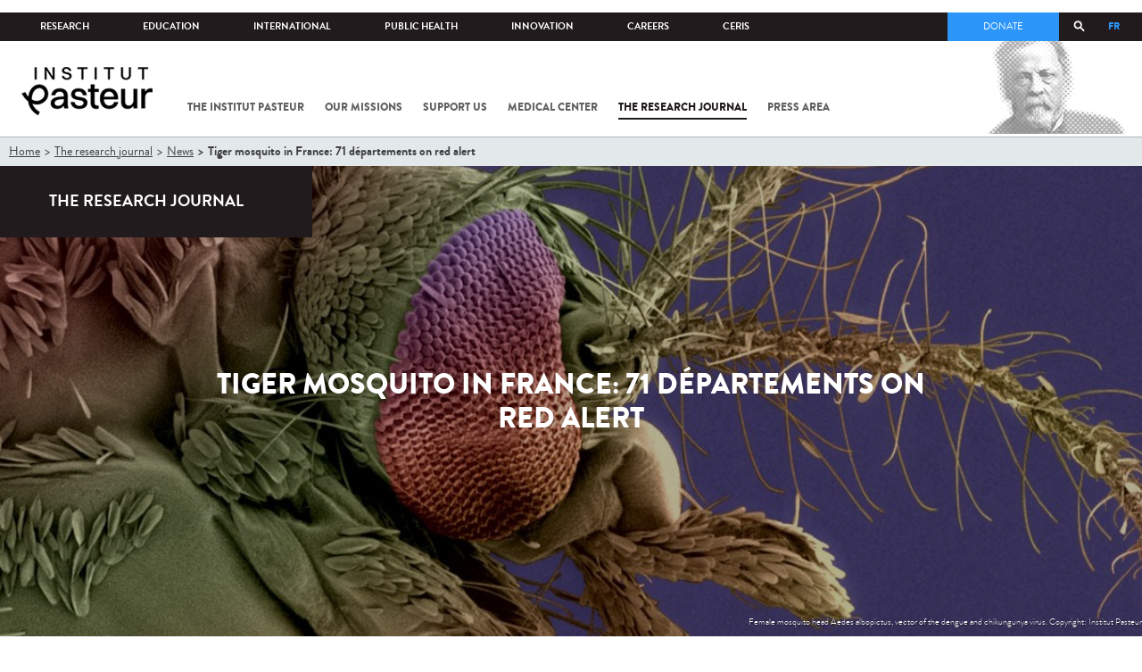

--- FILE ---
content_type: text/html; charset=utf-8
request_url: https://www.pasteur.fr/en/research-journal/news/tiger-mosquito-france-71-departements-red-alert?language=fr
body_size: 449092
content:
<!DOCTYPE html>
<html lang="en-gb">

<head>
  <!--[if IE]><meta http-equiv="X-UA-Compatible" content="IE=edge" /><![endif]-->
  <meta charset="utf-8" />
<link rel="shortcut icon" href="https://www.pasteur.fr/sites/default/files/favicon-32x32_1.png" type="image/png" />
<link href="/sites/all/themes/custom/pasteur/assets/img/icons/apple-touch-icon-57x57.png" rel="apple-touch-icon-precomposed" sizes="57x57" />
<link href="/sites/all/themes/custom/pasteur/assets/img/icons/apple-touch-icon-72x72.png" rel="apple-touch-icon-precomposed" sizes="72x72" />
<link href="/sites/all/themes/custom/pasteur/assets/img/icons/apple-touch-icon-114x114.png" rel="apple-touch-icon-precomposed" sizes="114x114" />
<link href="/sites/all/themes/custom/pasteur/assets/img/icons/apple-touch-icon-144x144.png" rel="apple-touch-icon-precomposed" sizes="144x144" />
<link href="/sites/all/themes/custom/pasteur/assets/img/icons/apple-touch-icon.png" rel="apple-touch-icon-precomposed" />
<meta name="viewport" content="width=device-width, initial-scale=1.0" />
<meta name="viewport" content="width=device-width, initial-scale=1.0" />
<meta name="description" content="The French health authorities have updated their map showing distribution of the tiger mosquito in France. On January 1, 2023, 71 départements were reported on &quot;red alert&quot; – four more than on January 1, 2022. The Aedes albopictus mosquito, originally from Asia, has been present in France since 2004. It is a vector for viruses that spread diseases such as dengue, chikungunya and Zika." />
<link rel="image_src" href="https://www.pasteur.fr/sites/default/files/styles/socialnetwork/public/institutpasteur_40890_1.jpg" />
<link rel="canonical" href="https://www.pasteur.fr/en/research-journal/news/tiger-mosquito-france-71-departements-red-alert" />
<link rel="shortlink" href="https://www.pasteur.fr/en/node/19431" />
<meta property="og:site_name" content="Institut Pasteur" />
<meta property="og:type" content="article" />
<meta property="og:title" content="Tiger mosquito in France: 71 départements on red alert" />
<meta property="og:url" content="https://www.pasteur.fr/en/research-journal/news/tiger-mosquito-france-71-departements-red-alert" />
<meta property="og:description" content="The French health authorities have updated their map showing distribution of the tiger mosquito in France. On January 1, 2023, 71 départements were reported on &quot;red alert&quot; – four more than on January 1, 2022. The Aedes albopictus mosquito, originally from Asia, has been present in France since 2004. It is a vector for viruses that spread diseases such as dengue, chikungunya and Zika." />
<meta property="og:updated_time" content="2024-04-10T14:30:55+02:00" />
<meta property="og:image" content="https://www.pasteur.fr/sites/default/files/styles/socialnetwork/public/institutpasteur_40890_1.jpg" />
<meta property="og:image:url" content="https://www.pasteur.fr/sites/default/files/styles/socialnetwork/public/institutpasteur_40890_1.jpg" />
<meta name="twitter:card" content="summary_large_image" />
<meta name="twitter:url" content="https://www.pasteur.fr/en/research-journal/news/tiger-mosquito-france-71-departements-red-alert" />
<meta name="twitter:title" content="Tiger mosquito in France: 71 départements on red alert" />
<meta name="twitter:description" content="The French health authorities have updated their map showing distribution of the tiger mosquito in France. On January 1, 2023, 71 départements were reported on &quot;red alert&quot; – four more than on January 1, 2022. The Aedes albopictus mosquito, originally from Asia, has been present in France since 2004. It is a vector for viruses that spread diseases such as dengue, chikungunya and Zika." />
<meta name="twitter:image" content="https://www.pasteur.fr/sites/default/files/styles/socialnetwork/public/institutpasteur_40890_1.jpg" />
<meta property="article:published_time" content="2024-04-10T14:30:55+02:00" />
<meta property="article:modified_time" content="2024-04-10T14:30:55+02:00" />

  <title>Tiger mosquito in France: 71 départements on red alert |</title>

  <link type="text/css" rel="stylesheet" href="//www.pasteur.fr/sites/default/files/css/css_rEI_5cK_B9hB4So2yZUtr5weuEV3heuAllCDE6XsIkI.css" media="all" />
<link type="text/css" rel="stylesheet" href="//www.pasteur.fr/sites/default/files/css/css_bO1lJShnUooPN-APlv666N6zLwb2EKszYlp3aAIizOw.css" media="all" />
<link type="text/css" rel="stylesheet" href="//www.pasteur.fr/sites/default/files/css/css_V9gSy0ZzpcPdAKHhZg6dg2g__XFpIu9Zi2akMmWuG2A.css" media="all" />
<link type="text/css" rel="stylesheet" href="//www.pasteur.fr/sites/default/files/css/css_rGYNA44EeOZx4FAUgjwE08WV0MmQNzgK4cHsLia25Eo.css" media="all" />
  <script type="text/javascript" src="//www.pasteur.fr/sites/default/files/js/js_o85igQrXSRiYXscgn6CVmoMnndGnqPdxAeIo_67JVOY.js"></script>
<script type="text/javascript" src="//www.pasteur.fr/sites/default/files/js/js_NEl3ghBOBE913oufllu6Qj-JVBepGcp5_0naDutkPA0.js"></script>
<script type="text/javascript" src="//www.pasteur.fr/sites/default/files/js/js_E6g_d69U9JBKpamBMeNW9qCAZJXxFF8j8LcE11lPB-Y.js"></script>
<script type="text/javascript" src="//www.pasteur.fr/sites/default/files/js/js_OtQaxsRqdTjlEM-UTTJHqnkJNyZ_XcKzj-1wlphSIRw.js"></script>
<script type="text/javascript">
<!--//--><![CDATA[//><!--
jQuery.extend(Drupal.settings, { "pathToTheme": "sites/all/themes/custom/pasteur" });
//--><!]]>
</script>
<script type="text/javascript" src="//www.pasteur.fr/sites/default/files/js/js_2OwSoxOkEbCDtVJGOcvgo2kqXGgVyT8VcObd_DEKkB0.js"></script>
<script type="text/javascript" src="//www.pasteur.fr/sites/default/files/js/js_uSn03wK9QP-8pMnrJUNnLY26LjUHdMaLjZtmhDMWz9E.js"></script>
<script type="text/javascript">
<!--//--><![CDATA[//><!--
jQuery.extend(Drupal.settings, {"basePath":"\/","pathPrefix":"en\/","setHasJsCookie":0,"ajaxPageState":{"theme":"pasteur","theme_token":"7qd7Q39TMhVjDNUM4NFgp7yxjdiylYO87pwgic8vZNs","jquery_version":"1.10","js":{"public:\/\/minifyjs\/sites\/all\/libraries\/tablesaw\/dist\/stackonly\/tablesaw.stackonly.min.js":1,"public:\/\/minifyjs\/sites\/all\/libraries\/tablesaw\/dist\/tablesaw-init.min.js":1,"sites\/all\/themes\/custom\/pasteur\/assets\/js\/plugins\/contrib\/position.min.js":1,"sites\/all\/themes\/custom\/pasteur\/assets\/js\/plugins\/contrib\/jquery.tableofcontents.min.js":1,"sites\/all\/themes\/custom\/pasteur\/assets\/js\/app.domready.js":1,"sites\/all\/themes\/custom\/pasteur\/assets\/js\/app.ui.js":1,"sites\/all\/themes\/custom\/pasteur\/assets\/js\/app.ui.utils.js":1,"sites\/all\/themes\/custom\/pasteur\/assets\/js\/app.responsive.js":1,"sites\/all\/modules\/contrib\/jquery_update\/replace\/jquery\/1.10\/jquery.min.js":1,"public:\/\/minifyjs\/misc\/jquery-extend-3.4.0.min.js":1,"public:\/\/minifyjs\/misc\/jquery-html-prefilter-3.5.0-backport.min.js":1,"public:\/\/minifyjs\/misc\/jquery.once.min.js":1,"public:\/\/minifyjs\/misc\/drupal.min.js":1,"misc\/form-single-submit.js":1,"public:\/\/minifyjs\/misc\/ajax.min.js":1,"public:\/\/minifyjs\/sites\/all\/modules\/contrib\/jquery_update\/js\/jquery_update.min.js":1,"public:\/\/minifyjs\/sites\/all\/modules\/custom\/distrib\/fancy_file_delete\/js\/fancyfiledelete.min.js":1,"public:\/\/languages\/en-gb_fBUg7LRn9E5XMPQ4OUPkLqg6kyrzXAFIOz75vjHfTIw.js":1,"public:\/\/minifyjs\/sites\/all\/libraries\/colorbox\/jquery.colorbox-min.min.js":1,"public:\/\/minifyjs\/sites\/all\/modules\/contrib\/colorbox\/js\/colorbox.min.js":1,"public:\/\/minifyjs\/sites\/all\/modules\/contrib\/colorbox\/js\/colorbox_load.min.js":1,"public:\/\/minifyjs\/misc\/autocomplete.min.js":1,"public:\/\/minifyjs\/sites\/all\/modules\/custom\/distrib\/search_api_autocomplete\/search_api_autocomplete.min.js":1,"0":1,"public:\/\/minifyjs\/misc\/progress.min.js":1,"public:\/\/minifyjs\/sites\/all\/modules\/custom\/distrib\/colorbox_node\/colorbox_node.min.js":1,"public:\/\/minifyjs\/sites\/all\/themes\/custom\/pasteur\/assets\/js\/lib\/modernizr.min.js":1,"public:\/\/minifyjs\/sites\/all\/themes\/custom\/pasteur\/assets\/js\/plugins\/contrib\/jquery.flexslider-min.min.js":1,"public:\/\/minifyjs\/sites\/all\/themes\/custom\/pasteur\/assets\/js\/plugins\/contrib\/scrollspy.min.js":1,"public:\/\/minifyjs\/sites\/all\/themes\/custom\/pasteur\/assets\/js\/plugins\/contrib\/chosen.jquery.min.js":1,"sites\/all\/themes\/custom\/pasteur\/assets\/js\/plugins\/contrib\/slick.min.js":1,"sites\/all\/themes\/custom\/pasteur\/assets\/js\/plugins\/contrib\/readmore.min.js":1,"sites\/all\/themes\/custom\/pasteur\/assets\/js\/plugins\/contrib\/lightgallery.min.js":1,"sites\/all\/themes\/custom\/pasteur\/assets\/js\/plugins\/contrib\/jquery.dotdotdot.min.js":1,"public:\/\/minifyjs\/sites\/all\/themes\/custom\/pasteur\/assets\/js\/plugins\/contrib\/printThis.min.js":1,"public:\/\/minifyjs\/sites\/all\/themes\/custom\/pasteur\/assets\/js\/plugins\/contrib\/jquery.shorten.1.0.min.js":1,"public:\/\/minifyjs\/sites\/all\/themes\/custom\/pasteur\/assets\/js\/plugins\/dev\/jquery.slidingPanel.min.js":1,"public:\/\/minifyjs\/sites\/all\/themes\/custom\/pasteur\/assets\/js\/plugins\/dev\/jquery.equalize.min.js":1,"public:\/\/minifyjs\/sites\/all\/themes\/custom\/pasteur\/assets\/js\/plugins\/dev\/jquery.togglePanel.min.js":1,"public:\/\/minifyjs\/sites\/all\/themes\/custom\/pasteur\/assets\/js\/plugins\/dev\/jquery.fixedElement.min.js":1,"public:\/\/minifyjs\/sites\/all\/themes\/custom\/pasteur\/assets\/js\/plugins\/dev\/jquery.menu-level.min.js":1,"public:\/\/minifyjs\/sites\/all\/themes\/custom\/pasteur\/assets\/js\/plugins\/dev\/colorbox_style.min.js":1,"sites\/all\/themes\/custom\/pasteur\/assets\/js\/lib\/datatables\/jquery.dataTables.min.js":1},"css":{"modules\/system\/system.base.css":1,"modules\/system\/system.messages.css":1,"sites\/all\/libraries\/tablesaw\/dist\/stackonly\/tablesaw.stackonly.css":1,"sites\/all\/modules\/custom\/distrib\/colorbox_node\/colorbox_node.css":1,"modules\/comment\/comment.css":1,"sites\/all\/modules\/contrib\/date\/date_api\/date.css":1,"sites\/all\/modules\/contrib\/date\/date_popup\/themes\/datepicker.1.7.css":1,"modules\/field\/theme\/field.css":1,"modules\/node\/node.css":1,"modules\/user\/user.css":1,"sites\/all\/modules\/contrib\/views\/css\/views.css":1,"sites\/all\/modules\/contrib\/ctools\/css\/ctools.css":1,"sites\/all\/modules\/contrib\/panels\/css\/panels.css":1,"sites\/all\/modules\/custom\/distrib\/search_api_autocomplete\/search_api_autocomplete.css":1,"modules\/locale\/locale.css":1,"sites\/all\/themes\/custom\/pasteur\/assets\/css\/style.min.css":1,"sites\/all\/themes\/custom\/pasteur\/assets\/css\/colorbox_style.css":1,"sites\/all\/themes\/custom\/pasteur\/assets\/js\/lib\/datatables\/jquery.dataTables.min.css":1}},"colorbox":{"opacity":"0.85","current":"{current} of {total}","previous":"\u00ab Prev","next":"Next \u00bb","close":"Close","maxWidth":"98%","maxHeight":"98%","fixed":true,"mobiledetect":true,"mobiledevicewidth":"480px","specificPagesDefaultValue":"admin*\nimagebrowser*\nimg_assist*\nimce*\nnode\/add\/*\nnode\/*\/edit\nprint\/*\nprintpdf\/*\nsystem\/ajax\nsystem\/ajax\/*"},"facetapi":{"view_args":{"contenus_lies:block_cas_general":["19431","19431"],"contenus_lies:block_cas_general-1":["19431"]},"exposed_input":{"contenus_lies:block_cas_general":[],"contenus_lies:block_cas_general-1":[]},"view_path":{"contenus_lies:block_cas_general":null,"contenus_lies:block_cas_general-1":null},"view_dom_id":{"contenus_lies:block_cas_general":"005d95a574107629f83334656ab7ae5f","contenus_lies:block_cas_general-1":"dc20e2139b863dd3141f4dfb569639de"}},"better_exposed_filters":{"views":{"contenus_lies":{"displays":{"block_cas_general":{"filters":[]}}}}},"search_api_autocomplete":{"search_api_page_global_search":{"custom_path":true}},"urlIsAjaxTrusted":{"\/en\/research-journal\/news\/tiger-mosquito-france-71-departements-red-alert?language=fr":true},"colorbox_node":{"width":"600px","height":"600px"}});
//--><!]]>
</script>

  <div class="block block-block block-block-41">

            
    <div class="content">
        <p><meta property="fb:pages" content="492173710794876" /></p>
    </div>
</div>

</head>
<body class="html not-front not-logged-in no-sidebars page-node page-node- page-node-19431 node-type-pst-actualite i18n-en-gb page-type-jdr"  data-spy="scroll" data-target="#toc" data-offset="0">
<!-- Google Tag Manager -->
<noscript><iframe src="//www.googletagmanager.com/ns.html?id=GTM-KJSH3X" height="0" width="0" style="display:none;visibility:hidden"></iframe></noscript>
<script type="text/javascript">(function(w,d,s,l,i){w[l]=w[l]||[];w[l].push({'gtm.start':new Date().getTime(),event:'gtm.js'});var f=d.getElementsByTagName(s)[0];var j=d.createElement(s);var dl=l!='dataLayer'?'&l='+l:'';j.src='//www.googletagmanager.com/gtm.js?id='+i+dl;j.type='text/javascript';j.async=true;f.parentNode.insertBefore(j,f);})(window,document,'script','dataLayer','GTM-KJSH3X');</script>
<!-- End Google Tag Manager -->

  <div id="top" class="outer-wrap" >

        

<!--Sliding panel-->
<section id="sliding-panel" class="sp--panel">
  <div class="panel-inner">
    <header>
      <button type="button" id="btn--close" class="btn--close" title="Close"><span>Close</span></button>

      <ul class="language-switcher-locale-url"><li class="en-gb first active"><a href="/en/research-journal/news/tiger-mosquito-france-71-departements-red-alert?language=fr" class="language-link active" xml:lang="en-gb" title="Tiger mosquito in France: 71 départements on red alert">EN</a></li>
<li class="fr last"><a href="/fr/accueil/journal-recherche/actualites/moustique-tigre-france-71-departements-vigilance-rouge?language=fr" class="language-link" xml:lang="fr" title="Moustique tigre en France : 71 départements en vigilance rouge">FR</a></li>
</ul>      <a href="/en?language=fr" class="burger__logo"><img src="https://www.pasteur.fr/sites/default/files/logo_ppal_bas.png" alt="Home" title="Home" /></a>
    </header>

    <div class="panel__content">

      <div class="search__form">
        <form class="form--search_api_page_search_form_global_search" action="/en/research-journal/news/tiger-mosquito-france-71-departements-red-alert?language=fr" method="post" id="search-api-page-search-form-global-search--2" accept-charset="UTF-8"><div><div class="form-item form-type-textfield form-item-keys-1">
  <label class="element-invisible" for="edit-keys-1--2">Enter your keywords </label>
 <input placeholder="Search" class="auto_submit form-text form-autocomplete" data-search-api-autocomplete-search="search_api_page_global_search" type="text" id="edit-keys-1--2" name="keys_1" value="" size="15" maxlength="128" /><input type="hidden" id="edit-keys-1--2-autocomplete" value="https://www.pasteur.fr/en/pasteur_autocomplete?machine_name=search_api_page_global_search&amp;language=fr" disabled="disabled" class="autocomplete" />
</div>
<input type="hidden" name="id" value="1" />
<input type="submit" id="edit-submit-1--2" name="op" value="Search" class="form-submit" /><input type="hidden" name="form_build_id" value="form-0-1qn8zs6fpzjSFcb7k7JsN_AQow1xwan_T29kvwqsI" />
<input type="hidden" name="form_id" value="search_api_page_search_form_global_search" />
</div></form>      </div>

      <div class="panel__main panel__levels">
        <ul class="menu"><li class="first expanded"><a href="/en/institut-pasteur?language=fr">The Institut Pasteur</a><ul class="menu"><li class="first leaf"><a href="/en/home/institut-pasteur/about-institut-pasteur?language=fr">About Institut Pasteur</a></li>
<li class="collapsed"><a href="/en/institut-pasteur/our-commitments?language=fr">Our commitments</a></li>
<li class="collapsed"><a href="/en/institut-pasteur/our-governance?language=fr">Our governance</a></li>
<li class="collapsed"><a href="/en/institut-pasteur/history?language=fr">History</a></li>
<li class="last collapsed"><a href="/en/institut-pasteur/museum?language=fr">Museum</a></li>
</ul></li>
<li class="expanded"><a href="/en/our-missions?language=fr">Our missions</a><ul class="menu"><li class="first collapsed"><a href="/en/our-missions/research?language=fr">Research</a></li>
<li class="leaf"><a href="/en/our-missions/education?language=fr">Education</a></li>
<li class="leaf"><a href="/en/our-missions/health?language=fr">Health</a></li>
<li class="leaf"><a href="/en/our-missions/innovation-and-technology-transfer?language=fr">Innovation and technology transfer</a></li>
<li class="last collapsed"><a href="/en/our-missions/pasteur-2030?language=fr">Pasteur 2030</a></li>
</ul></li>
<li class="expanded"><a href="/en/support-us?language=fr">Support us</a><ul class="menu"><li class="first collapsed"><a href="/en/support-us/how-support-us?language=fr">How to support us</a></li>
<li class="leaf"><a href="/en/support-us/why-support-us?language=fr">Why support us?</a></li>
<li class="leaf"><a href="/en/support-us/we-need-you?language=fr">We need you</a></li>
<li class="leaf"><a href="/en/support-us/donor-faq?language=fr">Donor FAQ</a></li>
<li class="last leaf"><a href="https://don.pasteur.fr/espacedonateur" target="_blank">Donor area</a></li>
</ul></li>
<li class="expanded"><a href="/en/medical-center?language=fr">Medical Center</a><ul class="menu"><li class="first last leaf"><a href="/en/medical-center/disease-sheets?language=fr">Disease sheets</a></li>
</ul></li>
<li class="expanded"><a href="/en/research-journal?language=fr">The research journal</a><ul class="menu"><li class="first leaf"><a href="/en/journal-de-recherche/recherche-jdr?language=fr" class="hide">Find in journal</a></li>
<li class="collapsed"><a href="/en/dossiers-jdr?language=fr">Reports</a></li>
<li class="collapsed"><a href="/en/actualites-jdr?language=fr">News</a></li>
<li class="collapsed"><a href="/en/evenements-jdr?language=fr">Events</a></li>
<li class="collapsed"><a href="/en/portraits-jdr?language=fr">Portraits</a></li>
<li class="collapsed"><a href="/en/reportages-jdr?language=fr">Reportages</a></li>
<li class="collapsed"><a href="/en/videos-jdr?language=fr">Videos</a></li>
<li class="last collapsed"><a href="/en/presse-jdr?language=fr">Press documents</a></li>
</ul></li>
<li class="expanded"><a href="/en/press-area?language=fr">Press area</a><ul class="menu"><li class="first collapsed"><a href="/en/search-press?language=fr">Press documents</a></li>
<li class="last collapsed"><a href="/en/press-area/resources-media?language=fr">Resources for medias</a></li>
</ul></li>
<li class="last expanded visually-hidden"><a href="/en/all-sars-cov-2-covid-19-institut-pasteur?language=fr">All SARS-CoV-2 / COVID-19 from the Institut Pasteur</a><ul class="menu"><li class="first leaf"><a href="/en/home/all-sars-cov-2-covid-19-institut-pasteur/our-sars-cov-2-research-projects?language=fr">Our Sars-Cov-2 research projects</a></li>
<li class="leaf"><a href="/en/news-covid-19?language=fr">All our COVID-19 news</a></li>
<li class="leaf"><a href="/en/fiche-maladie-redirect-sars-cov-2-covid-19?language=fr">Our Covid-19 disease fact sheet</a></li>
<li class="last leaf"><a href="/en/home/research-journal/news/coronavirus-institut-pasteur-warns-against-false-information-circulating-social-media?language=fr">Our response to fake news</a></li>
</ul></li>
</ul>      </div>

      <div class="panel__supheader-menu panel__levels">
        <ul class="menu"><li class="first expanded"><a href="/en?language=fr">Home</a><ul class="menu"><li class="first collapsed"><a href="/en/institut-pasteur?language=fr">The Institut Pasteur</a></li>
<li class="collapsed"><a href="/en/our-missions?language=fr">Our missions</a></li>
<li class="collapsed"><a href="/en/support-us?language=fr">Support us</a></li>
<li class="collapsed"><a href="/en/medical-center?language=fr">Medical Center</a></li>
<li class="collapsed"><a href="/en/research-journal?language=fr">The research journal</a></li>
<li class="collapsed"><a href="/en/press-area?language=fr">Press area</a></li>
<li class="last collapsed visually-hidden"><a href="/en/all-sars-cov-2-covid-19-institut-pasteur?language=fr">All SARS-CoV-2 / COVID-19 from the Institut Pasteur</a></li>
</ul></li>
<li class="leaf"><a href="https://research.pasteur.fr/en/" target="_blank">Research</a></li>
<li class="expanded"><a href="/en/education?language=fr">Education</a><ul class="menu"><li class="first collapsed"><a href="/en/education/education-center?language=fr">Education center</a></li>
<li class="collapsed"><a href="/en/education/our-programs-and-courses?language=fr">Programs and courses</a></li>
<li class="collapsed"><a href="/en/housing-paris?language=fr">Housing in Paris</a></li>
<li class="last leaf"><a href="/en/education/news?language=fr">News</a></li>
</ul></li>
<li class="expanded"><a href="/en/international?language=fr">International</a><ul class="menu"><li class="first leaf"><a href="/en/international/our-international-cooperation?language=fr">Cooperation</a></li>
<li class="leaf"><a href="/en/international/international-programs?language=fr">International programs</a></li>
<li class="leaf"><a href="/en/international/international-calls?language=fr">International calls</a></li>
<li class="leaf"><a href="/en/education/fellowships-and-mobility-aids?language=fr">Fellowships and mobility</a></li>
<li class="leaf"><a href="/en/international/pasteur-network?language=fr">Pasteur Network</a></li>
<li class="last leaf"><a href="/en/recherche-actualites?field_thematiques=294&amp;language=fr" class="active">News</a></li>
</ul></li>
<li class="expanded"><a href="/en/public-health?language=fr">Public Health</a><ul class="menu"><li class="first leaf"><a href="/en/public-health/biological-resource-center?language=fr">Biological Resource Center (CRBIP)</a></li>
<li class="leaf"><a href="/en/public-health/emerging-animal-pathogens-humans?language=fr">CCOMSA</a></li>
<li class="last leaf"><a href="/en/public-health/european-consortium-zoonotic-and-emerging-viruses-eurl-ph-erzv?language=fr">EURL-PH-ERZV</a></li>
</ul></li>
<li class="expanded"><a href="/en/innovation?language=fr">Innovation</a><ul class="menu"><li class="first collapsed"><a href="/en/innovation/about-us?language=fr">About us</a></li>
<li class="collapsed"><a href="/en/innovation/industry-partnerships?language=fr">Industry Partnerships</a></li>
<li class="collapsed"><a href="/en/innovation/investor-partnerships?language=fr">Investor Partnerships</a></li>
<li class="leaf"><a href="/en/innovation/carnot-label?language=fr">The Carnot Label</a></li>
<li class="last collapsed"><a href="/en/innovation/news?language=fr">News</a></li>
</ul></li>
<li class="expanded"><a href="/en/careers?language=fr">Careers</a><ul class="menu"><li class="first leaf"><a href="/en/jobs-search?language=fr">Our job offers</a></li>
<li class="leaf"><a href="/en/careers/when-you-arrive?language=fr">When you arrive</a></li>
<li class="leaf"><a href="/en/careers/why-join-us?language=fr">Why join us?</a></li>
<li class="leaf"><a href="/en/careers/campus?language=fr">Campus</a></li>
<li class="last leaf"><a href="/en/careers/pasteurians-and-institut-pasteur-alumni-network?language=fr">Pasteurians and Alumni Network</a></li>
</ul></li>
<li class="last expanded"><a href="/en/scientific-information-resources-center-ceris?language=fr">CeRIS</a><ul class="menu"><li class="first leaf"><a href="/en/ceris/archives?language=fr">Archives</a></li>
<li class="leaf"><a href="/en/ceris/library?language=fr">Library</a></li>
<li class="last leaf"><a href="https://phototheque.pasteur.fr/">Picture Library</a></li>
</ul></li>
</ul>      </div>

      <div class="panel__supheader-don">
              </div>

      <div class="panel__networks">
        <ul class="menu"><li class="first leaf"><a href="https://www.linkedin.com/company/institut-pasteur/posts/?feedView=all" class="suivre_pasteur_linkedin" target="_blank">Suivre l&#039;Institut Pasteur sur LinkedIn</a></li>
<li class="leaf"><a href="https://bsky.app/profile/pasteur.fr" class="suivre_pasteur_bluesky" target="_blank">Suivre l&#039;Institut Pasteur sur Bluesky</a></li>
<li class="leaf"><a href="https://www.facebook.com/InstitutPasteur" class="suivre_pasteur_facebook" target="_blank">Suivre l&#039;Institut Pasteur sur Facebook</a></li>
<li class="leaf"><a href="https://www.instagram.com/institut.pasteur/" class="suivre_pasteur_instagram" target="_blank">Suivre l&#039;Institut Pasteur sur Instagram</a></li>
<li class="last leaf"><a href="https://www.youtube.com/user/institutpasteurvideo" class="suivre_pasteur_youtube" target="_blank">Suivre l&#039;Institut Pasteur sur Youtube</a></li>
</ul>      </div>

    </div>
  </div>
</section>


<div class="site breadcrumb--dark breadcrumb--jdr" id="site">

  
  <header class="main-header" role="banner">
    <div class="main-header__inner">

        
        <div class="header__top">
            <div class="inner-wrap">
                <ul id="menu-supheader" class="links inline clearfix menu--sup-header"><li class="menu-2 active-trail first"><a href="/en?language=fr" class="active-trail">Home</a></li>
<li class="menu-83"><a href="https://research.pasteur.fr/en/" target="_blank">Research</a></li>
<li class="menu-85"><a href="/en/education?language=fr">Education</a></li>
<li class="menu-63"><a href="/en/international?language=fr">International</a></li>
<li class="menu-4588"><a href="/en/public-health?language=fr">Public Health</a></li>
<li class="menu-17940"><a href="/en/innovation?language=fr">Innovation</a></li>
<li class="menu-59"><a href="/en/careers?language=fr">Careers</a></li>
<li class="menu-15576 last"><a href="/en/scientific-information-resources-center-ceris?language=fr">CeRIS</a></li>
</ul>                <div class="locale-block">
                  <ul class="language-switcher-locale-url"><li class="en-gb first active"><a href="/en/research-journal/news/tiger-mosquito-france-71-departements-red-alert?language=fr" class="language-link active" xml:lang="en-gb" title="Tiger mosquito in France: 71 départements on red alert">EN</a></li>
<li class="fr last"><a href="/fr/accueil/journal-recherche/actualites/moustique-tigre-france-71-departements-vigilance-rouge?language=fr" class="language-link" xml:lang="fr" title="Moustique tigre en France : 71 départements en vigilance rouge">FR</a></li>
</ul>                </div>
                <button type="button" class="search__trigger"><span></span></button>                <div class="menu--sup-header-don">
                    <ul><li class="first last leaf"><a href="https://faireundon.pasteur.fr/">Donate</a></li>
</ul>                </div>
            </div><!--/inner-wrap-->
        </div><!--/header__top-->


        <div class="inner-wrap">
            <div class="header__middle">


                <button type="button" id="burger" class="burger"
                        title="Open nav"><span
                        class="burger__icon"></span> <span class="burger__text">Menu</span>
                </button>

                                    <div class="don-header">
                                            </div>
                
                                    <div class="header__logo-wrapper">
                        <a href="/en?language=fr"
                           title="Home" rel="home">
                            <img src="https://www.pasteur.fr/sites/default/files/logo_ppal_bas.png"
                                 alt="Home"/>
                        </a>
                    </div>
                
                                    <div class="header__nav">
                    <nav class="main-nav" role="navigation">
                            <ul id="main-menu" class="links inline clearfix main-menu"><li class="menu-4 first"><a href="/en/institut-pasteur?language=fr">The Institut Pasteur</a></li>
<li class="menu-6"><a href="/en/our-missions?language=fr">Our missions</a></li>
<li class="menu-8"><a href="/en/support-us?language=fr">Support us</a></li>
<li class="menu-17"><a href="/en/medical-center?language=fr">Medical Center</a></li>
<li class="menu-38 active-trail"><a href="/en/research-journal?language=fr" class="active-trail">The research journal</a></li>
<li class="menu-1736"><a href="/en/press-area?language=fr">Press area</a></li>
<li class="menu-17227 visually-hidden last"><a href="/en/all-sars-cov-2-covid-19-institut-pasteur?language=fr">All SARS-CoV-2 / COVID-19 from the Institut Pasteur</a></li>
</ul>                    </nav>
                </div>
                        </div><!--/header__middle-->
        </div>


                    <nav class="secondary-nav" role="navigation">
                <div class="inner-wrap">
                    <ul id="secondary-menu" class="links inline clearfix main-menu"><li class="menu-89 first"><a href="/en/journal-de-recherche/recherche-jdr?language=fr" class="hide">Find in journal</a></li>
<li class="menu-45"><a href="/en/dossiers-jdr?language=fr">Reports</a></li>
<li class="menu-52 active-trail"><a href="/en/actualites-jdr?language=fr" class="active-trail">News</a></li>
<li class="menu-53"><a href="/en/evenements-jdr?language=fr">Events</a></li>
<li class="menu-14449"><a href="/en/portraits-jdr?language=fr">Portraits</a></li>
<li class="menu-14443"><a href="/en/reportages-jdr?language=fr">Reportages</a></li>
<li class="menu-14437"><a href="/en/videos-jdr?language=fr">Videos</a></li>
<li class="menu-123 last"><a href="/en/presse-jdr?language=fr">Press documents</a></li>
</ul>                </div>
            </nav>
            </div><!--/main-header__inner-->
    <div class="search__form">
        <form class="form--search_api_page_search_form_global_search" action="/en/research-journal/news/tiger-mosquito-france-71-departements-red-alert?language=fr" method="post" id="search-api-page-search-form-global-search" accept-charset="UTF-8"><div><div class="form-item form-type-textfield form-item-keys-1">
  <label class="element-invisible" for="edit-keys-1">Enter your keywords </label>
 <input placeholder="Search" class="auto_submit form-text form-autocomplete" data-search-api-autocomplete-search="search_api_page_global_search" type="text" id="edit-keys-1" name="keys_1" value="" size="15" maxlength="128" /><input type="hidden" id="edit-keys-1-autocomplete" value="https://www.pasteur.fr/en/pasteur_autocomplete?machine_name=search_api_page_global_search&amp;language=fr" disabled="disabled" class="autocomplete" />
</div>
<input type="hidden" name="id" value="1" />
<input type="submit" id="edit-submit-1" name="op" value="Search" class="form-submit" /><input type="hidden" name="form_build_id" value="form-9409_oA-QgdDMLfreF7UovVSs3jWB69iVwSSClBBxl8" />
<input type="hidden" name="form_id" value="search_api_page_search_form_global_search" />
</div></form>    </div>
</header>
    <div class="inner-wrap">

          <nav role="navigation" class="breadcrumb"><div class="breadcrumb-label" id="breadcrumb-label">You are here</div><div aria-labelledby="breadcrumb-label"><span><a href="/en?language=fr">Home</a></span><span><a href="/en/research-journal?language=fr">The research journal</a></span><span><a href="/en/actualites-jdr?language=fr">News</a></span><span><span class="crumbs-current-page">Tiger mosquito in France: 71 départements on red alert</span></span></div></nav>    
    
    <div id="main-wrapper" class="page">

      <div id="main">


        <div id="content" class="main-content">
          <div class="section">
            <main role="main">

                                                                                      <div class="tabs">
                                  </div>
                                          
              <div class="main__inner">

                
                  <div class="region region-content">
    <div class="block block-system block-system-main">

            
    <div class="content">
        
<script type="application/ld+json">
{
    "@context": "http://schema.org",
    "@type": "Article",
    "name": "Tiger mosquito in France: 71 départements on red alert",
    "author": {
        "@type": "Organization",
        "name": "Institut Pasteur"
    },
    "datePublished": "2024-04-10",
    "image": "https://www.pasteur.fr/sites/default/files/institutpasteur_40890_1.jpg",
    "articleBody": "&amp;nbsp;The tiger mosquito can now be found in 71 French d&eacute;partements. The General Directorate of Health, which monitors its presence throughout France annually, reviewed the situation for 2022. The tiger mosquito is constantly and rapidly gaining ground. It has colonized four new d&eacute;partements: Allier, Ille-et-Vilaine, Loir-et-Cher and Haute-Loire. These four join the 67 others on red alert since 2021, i.e. those d&eacute;partements where mosquitoes are living and breeding.The French d&eacute;partements where the tiger mosquito is present and active are classified as level 1 in the national plan to prevent the spread of chikungunya, dengue and Zika.The tiger mosquito, with its characteristic black and white striped legs, mainly lives in urban areas. It breeds in artificial habitats (tires, buckets, gutters, flowerpot saucers, etc.) and has a taste for human blood. It is practically impossible to get rid of once it has arrived in a town or region.See &quot;What is the &quot;tiger mosquito&quot; (Aedes albopictus)?&quot;&amp;nbsp;Progression from 2004 to 2022Source: General Directorate of Health/French Ministry of Health",
    "articleSection": "Journal de Recherche",
    "url": "/en/research-journal/news/tiger-mosquito-france-71-departements-red-alert?language=fr"
}
</script>

<article id="node-19431"
         class="node node-pst-actualite node-pst-actualite--full template-jdr" about="/en/research-journal/news/tiger-mosquito-france-71-departements-red-alert?language=fr" typeof="sioc:Item foaf:Document">
  <div class="inner-wrap">

    
    
<div class="toc-jdr-wrap">

    <div class="jdr__stamp">
            <a href="/en/research-journal?language=fr">The research journal</a>    </div>

    <div class="toc-jdr-inner">

        <div class="see-all-link">
          <a href="/en/actualites-jdr?language=fr">All news</a>        </div>
        <!---->
        <!--    <ul class="nav jdr-menu">-->
        <!--    </ul>-->

        <div class="hide-print">
          <div class="tools">
  <button type="button"
          class="btn--print">Print</button>
  <span class="tools__sep">|</span>

  <div class="share">
    <div class="share__title">Share</div>
              <div class="service-links"><a href="http://www.linkedin.com/shareArticle?mini=true&amp;url=https%3A//www.pasteur.fr/en/research-journal/news/tiger-mosquito-france-71-departements-red-alert%3Flanguage%3Dfr&amp;title=Tiger%20mosquito%20in%20France%3A%2071%20d%C3%A9partements%20on%20red%20alert&amp;summary=%26nbsp%3BThe%20tiger%20mosquito%20can%20now%20be%20found%20in%2071%20French%20d%C3%A9partements.%20The%20General%20Directorate%20of%20Health%2C%20which%20monitors%20its%20presence%20throughout%20France%20annually%2C%20reviewed%20the%20situation%20for%202022.%20The%20tiger%20mosquito%20is%20constantly%20and%20rapidly%20gaining%20ground.%20It%20has%20colonized%20four%20new%20d%C3%A9partements%3A%20Allier%2C%20Ille-et-Vilaine%2C%20Loir-et-Cher%20and%20Haute-Loire.%20These%20four%20join%20the%2067%20others%20on%20red%20alert%20since%202021%2C%20i.e.%20those%20d%C3%A9partements%20where%20mosquitoes%20are%20living%20and%20breeding.&amp;source=Institut%20Pasteur" title="Publier cet article sur LinkedIn." class="service-links-linkedin" rel="nofollow" target="_blank"><img typeof="foaf:Image" src="https://www.pasteur.fr/sites/all/themes/custom/pasteur/assets/img/share/linkedin.png" alt="LinkedIn logo" /></a> <a href="http://www.facebook.com/sharer.php?u=https%3A//www.pasteur.fr/en/research-journal/news/tiger-mosquito-france-71-departements-red-alert%3Flanguage%3Dfr&amp;t=Tiger%20mosquito%20in%20France%3A%2071%20d%C3%A9partements%20on%20red%20alert" title="Partager sur Facebook" class="service-links-facebook" rel="nofollow" target="_blank"><img typeof="foaf:Image" src="https://www.pasteur.fr/sites/all/themes/custom/pasteur/assets/img/share/facebook.png" alt="Facebook logo" /></a></div>        </div>

</div><!--/tools-->
        </div>
              
    </div>

</div><!--/toc-wrap-->

    <header
      class="article__header"  style="background-image: url(https://www.pasteur.fr/sites/default/files/styles/tetiere_1300x527/public/institutpasteur_40890_1.jpg?itok=H-hN0G_H&c=195270);box-shadow: inset 0 0 0 1500px rgba(0,0,0,0.3)">
      <div class="inner-wrap">

        <div class="article__inner">
                      <h1 class="node__title">Tiger mosquito in France: 71 départements on red alert</h1>
                    <span property="dc:title" content="Tiger mosquito in France: 71 départements on red alert" class="rdf-meta element-hidden"></span><span property="sioc:num_replies" content="0" datatype="xsd:integer" class="rdf-meta element-hidden"></span>        </div>

        <div class="image__datas">
        <div class="image__copyright">Female mosquito head Aedes albopictus, vector of the dengue and chikungunya virus. Copyright: Institut Pasteur</div>
      </div>
      
      </div>
    </header>


    <div class="content">

      <div class="content__stamp">

        <div class="content__type">
          News        </div>
                  <div class="content__date">
            <div class="field-date">

  
      <span class="date-display-single" property="dc:date" datatype="xsd:dateTime" content="2023-05-04T00:00:00+02:00">2023.05.04</span>  
</div>
          </div>
              </div>
      <div class="tools">
  <button type="button"
          class="btn--print">Print</button>
  <span class="tools__sep">|</span>

  <div class="share">
    <div class="share__title">Share</div>
              <div class="service-links"><a href="http://www.linkedin.com/shareArticle?mini=true&amp;url=https%3A//www.pasteur.fr/en/research-journal/news/tiger-mosquito-france-71-departements-red-alert%3Flanguage%3Dfr&amp;title=Tiger%20mosquito%20in%20France%3A%2071%20d%C3%A9partements%20on%20red%20alert&amp;summary=%26nbsp%3BThe%20tiger%20mosquito%20can%20now%20be%20found%20in%2071%20French%20d%C3%A9partements.%20The%20General%20Directorate%20of%20Health%2C%20which%20monitors%20its%20presence%20throughout%20France%20annually%2C%20reviewed%20the%20situation%20for%202022.%20The%20tiger%20mosquito%20is%20constantly%20and%20rapidly%20gaining%20ground.%20It%20has%20colonized%20four%20new%20d%C3%A9partements%3A%20Allier%2C%20Ille-et-Vilaine%2C%20Loir-et-Cher%20and%20Haute-Loire.%20These%20four%20join%20the%2067%20others%20on%20red%20alert%20since%202021%2C%20i.e.%20those%20d%C3%A9partements%20where%20mosquitoes%20are%20living%20and%20breeding.&amp;source=Institut%20Pasteur" title="Publier cet article sur LinkedIn." class="service-links-linkedin" rel="nofollow" target="_blank"><img typeof="foaf:Image" src="https://www.pasteur.fr/sites/all/themes/custom/pasteur/assets/img/share/linkedin.png" alt="LinkedIn logo" /></a> <a href="http://www.facebook.com/sharer.php?u=https%3A//www.pasteur.fr/en/research-journal/news/tiger-mosquito-france-71-departements-red-alert%3Flanguage%3Dfr&amp;t=Tiger%20mosquito%20in%20France%3A%2071%20d%C3%A9partements%20on%20red%20alert" title="Partager sur Facebook" class="service-links-facebook" rel="nofollow" target="_blank"><img typeof="foaf:Image" src="https://www.pasteur.fr/sites/all/themes/custom/pasteur/assets/img/share/facebook.png" alt="Facebook logo" /></a></div>        </div>

</div><!--/tools-->

            <div class="article__content">
                  <div class="body-summary">
            <p class="p--chapeau">The French health authorities have updated their map showing distribution of the tiger mosquito in France. On January 1, 2023, 71 départements were reported on "red alert" – four more than on January 1, 2022. The Aedes albopictus mosquito, originally from Asia, has been present in France since 2004. It is a vector for viruses that spread diseases such as dengue, chikungunya and Zika.</p>          </div>
                <div class="body">

  
      <p> </p>
<p>The tiger mosquito can now be found in 71 French <em>départements</em>. The General Directorate of Health, which monitors its presence throughout France annually, reviewed the situation for 2022. The tiger mosquito is constantly and rapidly gaining ground. It has colonized four new <em>départements</em>: Allier, Ille-et-Vilaine, Loir-et-Cher and Haute-Loire. These four join the 67 others on red alert since 2021, i.e. those <em>départements</em> where mosquitoes are living and breeding.</p>
<p><img alt="" src="[data-uri]" /></p>
<p>The French <em>départements</em> where the tiger mosquito is present and active are classified as level 1 <a href="https://solidarites-sante.gouv.fr/IMG/pdf/instruction_et_guide_chik_dengue_16_avril_2015.pdf" target="_blank" title="plan national anti-dissémination du chikungunya, de la dengue et du Zika (nouvelle fenêtre)">in the national plan to prevent the spread of chikungunya, dengue and Zika</a>.</p>
<p>The tiger mosquito, with its characteristic black and white striped legs, mainly lives in urban areas. It breeds in artificial habitats (tires, buckets, gutters, flowerpot saucers, etc.) and has a taste for human blood. It is practically impossible to get rid of once it has arrived in a town or region.</p>
<p align="right"><a href="https://www.pasteur.fr/en/research-journal/news/what-tiger-mosquito-aedes-albopictus" target="_blank"><strong>See "What is the "tiger mosquito" (<em>Aedes albopictus</em>)?"</strong></a></p>
<p> </p>
<p><strong>Progression from 2004 to 2022</strong></p>
<p><strong></strong></p>
<iframe allow="accelerometer; autoplay; clipboard-write; encrypted-media; gyroscope; picture-in-picture; web-share" allowfullscreen="" src="https://www.youtube.com/embed/5WpCdLV5Yfs" title="YouTube video player" width="560" height="315" frameborder="0"></iframe>
<hr /><p><i style="mso-bidi-font-style:normal"><span style="font-size:12.0pt;mso-bidi-font-size:11.0pt;line-height:107%;&lt;br /&gt;&#10;font-family:&quot;Times New Roman&quot;,serif;mso-fareast-font-family:Calibri;mso-fareast-theme-font:&lt;br /&gt;&#10;minor-latin;mso-bidi-theme-font:minor-bidi;mso-ansi-language:EN-US;mso-fareast-language:&lt;br /&gt;&#10;EN-US;mso-bidi-language:AR-SA" lang="EN-US" xml:lang="EN-US">Source: General Directorate of Health/French Ministry of Health</span></i></p>
  
</div>
                              </div>
      
    </div><!--/content-->

    
  </div><!--/inner-wrap-->

</article>
    </div>
</div>
  </div>
                
              </div><!--/main__inner-->

            </main>

          </div>
        </div> <!-- /.section, /#content -->


        
        
      </div>
    </div> <!-- /#main, /#main-wrapper -->

  </div><!--/inner-wrap-->

        <div class="region region-bottom">
    
<div class="block block-views related_content block-related-content block-views-contenus-lies-block-cas-general--2">

      
  <div class="content">
    <div class="view view-contenus-lies view-id-contenus_lies view-display-id-block_cas_general view-dom-id-dc20e2139b863dd3141f4dfb569639de">
            <div class="view-header">
      <h2><span>Related contents</span></h2>     </div>
  
  
  
      <div class="view-content">
        <div class="views-row views-row-1 views-row-odd views-row-first">
    

  <div class="item__pict">
    <div class="field-image">

  
      <a href="/en/research-journal/news/climate-and-health-anticipating-tomorrow-s-vector-borne-diseases-france?language=fr"><img typeof="foaf:Image" src="https://www.pasteur.fr/sites/default/files/styles/teaser_-_fiche_maladie/public/institutpasteur_13705.jpg?itok=nTgu_puO" width="375" height="240" alt="repas de sang moustique tigre © Institut Pasteur" title="repas de sang moustique tigre © Institut Pasteur" /></a>  
</div>
  </div>

  <div class="views-field-type-i18n">
    <span class="field-content">News</span>
  </div>

  <div class="views-field-created">
    <span class="field-content">2024.07.02</span>
  </div>

      <div class="views-field-field-thematiques">
      <div class="field-content">
        <div class="field-thematiques"><a href="/en/actualites-jdr?field_thematiques=81&amp;language=fr">institutional</a></div>      </div>
    </div>
  
  <div>
        <h3 class="item__title">
      <a href="/en/research-journal/news/climate-and-health-anticipating-tomorrow-s-vector-borne-diseases-france?language=fr">Climate and health: anticipating tomorrow&#039;s vector-borne diseases in France</a>
    </h3>
    <span property="dc:title" content="Climate and health: anticipating tomorrow&#039;s vector-borne diseases in France" class="rdf-meta element-hidden"></span><span property="sioc:num_replies" content="0" datatype="xsd:integer" class="rdf-meta element-hidden"></span>  </div>

  <div>
    <div class="item__body">
      <div class="body">

  
      <a href="/en/research-journal/news/climate-and-health-anticipating-tomorrow-s-vector-borne-diseases-france?language=fr">Climate change, globalization and the movement of people and animals are increasing the risk of these so-called &quot;vector-borne&quot; diseases, which are...</a>  
</div>
    </div>
  </div>

  <div>
    <div class="item__links">
      <a href="/en/research-journal/news/climate-and-health-anticipating-tomorrow-s-vector-borne-diseases-france?language=fr">	En savoir plus</a>    </div>
  </div>

  </div>
  <div class="views-row views-row-2 views-row-even">
    

  <div class="item__pict">
    <div class="field-image">

  
      <a href="/en/home/research-journal/news/chikungunya-specific-interactions-between-genotypes-mosquitoes-and-viruses-have-influenced-ae?language=fr"><img typeof="foaf:Image" src="https://www.pasteur.fr/sites/default/files/styles/teaser_-_fiche_maladie/public/rubrique_journal_de_la_recherche/actualites/actualites_janvier_2017/ird_36497_aeddes_albopictus_dukhanmichel2.jpg?itok=Fpb-Y_uk" width="375" height="240" alt="aeddes albopictus ©IRD/Michel Dukhan" title="aeddes albopictus ©IRD/Michel Dukhan" /></a>  
</div>
  </div>

  <div class="views-field-type-i18n">
    <span class="field-content">News</span>
  </div>

  <div class="views-field-created">
    <span class="field-content">2020.07.21</span>
  </div>

      <div class="views-field-field-thematiques">
      <div class="field-content">
        <div class="field-thematiques"><a href="/en/actualites-jdr?field_thematiques=296&amp;language=fr">Research</a></div>      </div>
    </div>
  
  <div>
        <h3 class="item__title">
      <a href="/en/home/research-journal/news/chikungunya-specific-interactions-between-genotypes-mosquitoes-and-viruses-have-influenced-ae?language=fr">Chikungunya: the specific interactions between the genotypes of mosquitoes and viruses have influenced Ae. albopictus vector competence for the virus </a>
    </h3>
    <span property="dc:title" content="Chikungunya: the specific interactions between the genotypes of mosquitoes and viruses have influenced Ae. albopictus vector competence for the virus " class="rdf-meta element-hidden"></span><span property="sioc:num_replies" content="0" datatype="xsd:integer" class="rdf-meta element-hidden"></span>  </div>

  <div>
    <div class="item__body">
      <div class="body">

  
      <a href="/en/home/research-journal/news/chikungunya-specific-interactions-between-genotypes-mosquitoes-and-viruses-have-influenced-ae?language=fr">With the help of a genetic structure analysis carried out on 25 Ae. albopictus mosquito populations covering all continents, scientists demonstrate...</a>  
</div>
    </div>
  </div>

  <div>
    <div class="item__links">
      <a href="/en/home/research-journal/news/chikungunya-specific-interactions-between-genotypes-mosquitoes-and-viruses-have-influenced-ae?language=fr">	En savoir plus</a>    </div>
  </div>

  </div>
  <div class="views-row views-row-3 views-row-odd views-row-last">
    

  <div class="item__pict">
    <div class="field-image">

  
      <a href="/en/home/research-journal/news/tiger-mosquito-france-58-departements-red-alert?language=fr"><img typeof="foaf:Image" src="https://www.pasteur.fr/sites/default/files/styles/teaser_-_fiche_maladie/public/rubrique_journal_de_la_recherche/actualites/aedes-albopictus_0.jpg?itok=MgAhwm17" width="375" height="240" alt="Aedes Albopictus" title="Aedes Albopictus" /></a>  
</div>
  </div>

  <div class="views-field-type-i18n">
    <span class="field-content">News</span>
  </div>

  <div class="views-field-created">
    <span class="field-content">2020.05.26</span>
  </div>

      <div class="views-field-field-thematiques">
      <div class="field-content">
        <div class="field-thematiques"><a href="/en/actualites-jdr?field_thematiques=43&amp;language=fr">Epidemiologie</a></div>      </div>
    </div>
  
  <div>
        <h3 class="item__title">
      <a href="/en/home/research-journal/news/tiger-mosquito-france-58-departements-red-alert?language=fr">Tiger mosquito in France: 58 départements on red alert</a>
    </h3>
    <span property="dc:title" content="Tiger mosquito in France: 58 départements on red alert" class="rdf-meta element-hidden"></span><span property="sioc:num_replies" content="0" datatype="xsd:integer" class="rdf-meta element-hidden"></span>  </div>

  <div>
    <div class="item__body">
      <div class="body">

  
      <a href="/en/home/research-journal/news/tiger-mosquito-france-58-departements-red-alert?language=fr">In early May 2020, the French health authorities placed 58 of the country&#039;s départements on &quot;red alert&quot; in their map showing the spread of the tiger...</a>  
</div>
    </div>
  </div>

  <div>
    <div class="item__links">
      <a href="/en/home/research-journal/news/tiger-mosquito-france-58-departements-red-alert?language=fr">	En savoir plus</a>    </div>
  </div>

  </div>
    </div>
  
  
  
  
  
  
</div>  </div>
</div>
<div class="block block-bean block-bean-inscription-nl-en-captcha--2">
            <div class="content">
        <div class="entity entity-bean bean-simple-block clearfix" about="/en/block/inscription-nl-en-captcha?language=fr" typeof="">

  <div class="content">
    <div class="field-description">

  
      <p> </p>
<h2 style="text-align: center;">Subscribe to our newsletter</h2>
<p><iframe allowfullscreen="" scrolling="no" src="https://9acb8900.sibforms.com/serve/[base64]" style="display: block;margin-left: auto;margin-right: auto;max-width: 100%;" width="100%" height="650" frameborder="0"></iframe></p>
  
</div>
  </div>
</div>
    </div>
</div>
  </div>
    <footer class="main-footer">
  <div class="inner-wrap">
    
    <div class="footer__section footer__address">

        <div class="footer__logo clearfix">
          <img src="https://www.pasteur.fr/sites/default/files/ip_logo_blanc_rvb_141-55_3.png" alt="Institut Pasteur" title="Institut Pasteur" />        </div>
      <div class="block block-block block-block-1">

            
    <div class="content">
        <div class="address_street"><a href="https://www.google.fr/maps/place/Institut+Pasteur/@48.8403549,2.3090896,17z/data=!3m1!4b1!4m5!3m4!1s0x47e670376abf4b5b:0xe831277d10f68655!8m2!3d48.8403549!4d2.3112783" target="_blank"><span>25-28 Rue du Dr Roux, 75015 Paris</span></a></div>
<div class="address_phone"><a href="tel:+33145688000" target="_blank"><span>+33 1 45 68 80 00</span></a></div>
    </div>
</div>
    </div>

    <div class="footer__section footer__menu-1">
      <div id="block-menu-menu-footer-menu-1" class="block block-menu">

    
  <ul class="menu"><li class="first leaf"><a href="/en/our-missions?language=fr">Our missions</a></li>
<li class="leaf"><a href="/en/support-us?language=fr">Support us</a></li>
<li class="leaf"><a href="/en/medical-center?language=fr">Medical Center</a></li>
<li class="last leaf"><a href="/en/research-journal?language=fr">The research journal</a></li>
</ul>
</div>
    </div>

    <div class="footer__section footer__menu-2">
      <div class="block block-menu block-menu-menu-footer-menu-2">

            
    <div class="content">
        <ul class="menu"><li class="first leaf"><a href="https://faireundon.pasteur.fr/" class="donate">Donate</a></li>
<li class="leaf"><a href="/en/press-area?language=fr">Press area</a></li>
<li class="leaf"><a href="/en/institut-pasteur/conference-center?language=fr">Conference Center</a></li>
<li class="last leaf"><a href="/en/legal-notice?language=fr">Legal notice</a></li>
</ul>    </div>
</div>
    </div>

    <div class="footer__section footer__menu-social">
      <div class="block block-menu block-menu-menu-footer-menu-social">

            
    <div class="content">
        <ul class="menu"><li class="first leaf"><a href="https://www.linkedin.com/company/institut-pasteur/posts/?feedView=all" class="suivre_pasteur_linkedin" target="_blank">Suivre l&#039;Institut Pasteur sur LinkedIn</a></li>
<li class="leaf"><a href="https://bsky.app/profile/pasteur.fr" class="suivre_pasteur_bluesky" target="_blank">Suivre l&#039;Institut Pasteur sur Bluesky</a></li>
<li class="leaf"><a href="https://www.facebook.com/InstitutPasteur" class="suivre_pasteur_facebook" target="_blank">Suivre l&#039;Institut Pasteur sur Facebook</a></li>
<li class="leaf"><a href="https://www.instagram.com/institut.pasteur/" class="suivre_pasteur_instagram" target="_blank">Suivre l&#039;Institut Pasteur sur Instagram</a></li>
<li class="last leaf"><a href="https://www.youtube.com/user/institutpasteurvideo" class="suivre_pasteur_youtube" target="_blank">Suivre l&#039;Institut Pasteur sur Youtube</a></li>
</ul>    </div>
</div>
    </div>

    
  </div>
</footer>

</div><!--/site-->
    <script type="text/javascript" src="https://www.pasteur.fr/sites/default/files/js/js_d3UMIF4wVaAXVfoiCBMj2-408XCLFxSRmSjiL_825fU.js"></script>
<script type="text/javascript" src="https://www.pasteur.fr/sites/default/files/js/js_BsMJwTffoMdTvAgDwgKudsOT41dACtsLxFE0VUOCVdw.js"></script>

    
<!--Back to top button-->
<div id="back-to-top" class="back-to-top">
  <a href="#top">Back to top</a>
</div>

  </div><!--/outer-wrap-->

<!-- version : v.1.96 -->

</body>
</html>


--- FILE ---
content_type: text/html; charset=utf-8
request_url: https://www.google.com/recaptcha/api2/anchor?ar=1&k=6LcHq08dAAAAAGolPSaeilATcz_KLozXCiNbhrkr&co=aHR0cHM6Ly85YWNiODkwMC5zaWJmb3Jtcy5jb206NDQz&hl=fr&v=PoyoqOPhxBO7pBk68S4YbpHZ&size=normal&anchor-ms=20000&execute-ms=30000&cb=93q7lns1feyn
body_size: 49550
content:
<!DOCTYPE HTML><html dir="ltr" lang="fr"><head><meta http-equiv="Content-Type" content="text/html; charset=UTF-8">
<meta http-equiv="X-UA-Compatible" content="IE=edge">
<title>reCAPTCHA</title>
<style type="text/css">
/* cyrillic-ext */
@font-face {
  font-family: 'Roboto';
  font-style: normal;
  font-weight: 400;
  font-stretch: 100%;
  src: url(//fonts.gstatic.com/s/roboto/v48/KFO7CnqEu92Fr1ME7kSn66aGLdTylUAMa3GUBHMdazTgWw.woff2) format('woff2');
  unicode-range: U+0460-052F, U+1C80-1C8A, U+20B4, U+2DE0-2DFF, U+A640-A69F, U+FE2E-FE2F;
}
/* cyrillic */
@font-face {
  font-family: 'Roboto';
  font-style: normal;
  font-weight: 400;
  font-stretch: 100%;
  src: url(//fonts.gstatic.com/s/roboto/v48/KFO7CnqEu92Fr1ME7kSn66aGLdTylUAMa3iUBHMdazTgWw.woff2) format('woff2');
  unicode-range: U+0301, U+0400-045F, U+0490-0491, U+04B0-04B1, U+2116;
}
/* greek-ext */
@font-face {
  font-family: 'Roboto';
  font-style: normal;
  font-weight: 400;
  font-stretch: 100%;
  src: url(//fonts.gstatic.com/s/roboto/v48/KFO7CnqEu92Fr1ME7kSn66aGLdTylUAMa3CUBHMdazTgWw.woff2) format('woff2');
  unicode-range: U+1F00-1FFF;
}
/* greek */
@font-face {
  font-family: 'Roboto';
  font-style: normal;
  font-weight: 400;
  font-stretch: 100%;
  src: url(//fonts.gstatic.com/s/roboto/v48/KFO7CnqEu92Fr1ME7kSn66aGLdTylUAMa3-UBHMdazTgWw.woff2) format('woff2');
  unicode-range: U+0370-0377, U+037A-037F, U+0384-038A, U+038C, U+038E-03A1, U+03A3-03FF;
}
/* math */
@font-face {
  font-family: 'Roboto';
  font-style: normal;
  font-weight: 400;
  font-stretch: 100%;
  src: url(//fonts.gstatic.com/s/roboto/v48/KFO7CnqEu92Fr1ME7kSn66aGLdTylUAMawCUBHMdazTgWw.woff2) format('woff2');
  unicode-range: U+0302-0303, U+0305, U+0307-0308, U+0310, U+0312, U+0315, U+031A, U+0326-0327, U+032C, U+032F-0330, U+0332-0333, U+0338, U+033A, U+0346, U+034D, U+0391-03A1, U+03A3-03A9, U+03B1-03C9, U+03D1, U+03D5-03D6, U+03F0-03F1, U+03F4-03F5, U+2016-2017, U+2034-2038, U+203C, U+2040, U+2043, U+2047, U+2050, U+2057, U+205F, U+2070-2071, U+2074-208E, U+2090-209C, U+20D0-20DC, U+20E1, U+20E5-20EF, U+2100-2112, U+2114-2115, U+2117-2121, U+2123-214F, U+2190, U+2192, U+2194-21AE, U+21B0-21E5, U+21F1-21F2, U+21F4-2211, U+2213-2214, U+2216-22FF, U+2308-230B, U+2310, U+2319, U+231C-2321, U+2336-237A, U+237C, U+2395, U+239B-23B7, U+23D0, U+23DC-23E1, U+2474-2475, U+25AF, U+25B3, U+25B7, U+25BD, U+25C1, U+25CA, U+25CC, U+25FB, U+266D-266F, U+27C0-27FF, U+2900-2AFF, U+2B0E-2B11, U+2B30-2B4C, U+2BFE, U+3030, U+FF5B, U+FF5D, U+1D400-1D7FF, U+1EE00-1EEFF;
}
/* symbols */
@font-face {
  font-family: 'Roboto';
  font-style: normal;
  font-weight: 400;
  font-stretch: 100%;
  src: url(//fonts.gstatic.com/s/roboto/v48/KFO7CnqEu92Fr1ME7kSn66aGLdTylUAMaxKUBHMdazTgWw.woff2) format('woff2');
  unicode-range: U+0001-000C, U+000E-001F, U+007F-009F, U+20DD-20E0, U+20E2-20E4, U+2150-218F, U+2190, U+2192, U+2194-2199, U+21AF, U+21E6-21F0, U+21F3, U+2218-2219, U+2299, U+22C4-22C6, U+2300-243F, U+2440-244A, U+2460-24FF, U+25A0-27BF, U+2800-28FF, U+2921-2922, U+2981, U+29BF, U+29EB, U+2B00-2BFF, U+4DC0-4DFF, U+FFF9-FFFB, U+10140-1018E, U+10190-1019C, U+101A0, U+101D0-101FD, U+102E0-102FB, U+10E60-10E7E, U+1D2C0-1D2D3, U+1D2E0-1D37F, U+1F000-1F0FF, U+1F100-1F1AD, U+1F1E6-1F1FF, U+1F30D-1F30F, U+1F315, U+1F31C, U+1F31E, U+1F320-1F32C, U+1F336, U+1F378, U+1F37D, U+1F382, U+1F393-1F39F, U+1F3A7-1F3A8, U+1F3AC-1F3AF, U+1F3C2, U+1F3C4-1F3C6, U+1F3CA-1F3CE, U+1F3D4-1F3E0, U+1F3ED, U+1F3F1-1F3F3, U+1F3F5-1F3F7, U+1F408, U+1F415, U+1F41F, U+1F426, U+1F43F, U+1F441-1F442, U+1F444, U+1F446-1F449, U+1F44C-1F44E, U+1F453, U+1F46A, U+1F47D, U+1F4A3, U+1F4B0, U+1F4B3, U+1F4B9, U+1F4BB, U+1F4BF, U+1F4C8-1F4CB, U+1F4D6, U+1F4DA, U+1F4DF, U+1F4E3-1F4E6, U+1F4EA-1F4ED, U+1F4F7, U+1F4F9-1F4FB, U+1F4FD-1F4FE, U+1F503, U+1F507-1F50B, U+1F50D, U+1F512-1F513, U+1F53E-1F54A, U+1F54F-1F5FA, U+1F610, U+1F650-1F67F, U+1F687, U+1F68D, U+1F691, U+1F694, U+1F698, U+1F6AD, U+1F6B2, U+1F6B9-1F6BA, U+1F6BC, U+1F6C6-1F6CF, U+1F6D3-1F6D7, U+1F6E0-1F6EA, U+1F6F0-1F6F3, U+1F6F7-1F6FC, U+1F700-1F7FF, U+1F800-1F80B, U+1F810-1F847, U+1F850-1F859, U+1F860-1F887, U+1F890-1F8AD, U+1F8B0-1F8BB, U+1F8C0-1F8C1, U+1F900-1F90B, U+1F93B, U+1F946, U+1F984, U+1F996, U+1F9E9, U+1FA00-1FA6F, U+1FA70-1FA7C, U+1FA80-1FA89, U+1FA8F-1FAC6, U+1FACE-1FADC, U+1FADF-1FAE9, U+1FAF0-1FAF8, U+1FB00-1FBFF;
}
/* vietnamese */
@font-face {
  font-family: 'Roboto';
  font-style: normal;
  font-weight: 400;
  font-stretch: 100%;
  src: url(//fonts.gstatic.com/s/roboto/v48/KFO7CnqEu92Fr1ME7kSn66aGLdTylUAMa3OUBHMdazTgWw.woff2) format('woff2');
  unicode-range: U+0102-0103, U+0110-0111, U+0128-0129, U+0168-0169, U+01A0-01A1, U+01AF-01B0, U+0300-0301, U+0303-0304, U+0308-0309, U+0323, U+0329, U+1EA0-1EF9, U+20AB;
}
/* latin-ext */
@font-face {
  font-family: 'Roboto';
  font-style: normal;
  font-weight: 400;
  font-stretch: 100%;
  src: url(//fonts.gstatic.com/s/roboto/v48/KFO7CnqEu92Fr1ME7kSn66aGLdTylUAMa3KUBHMdazTgWw.woff2) format('woff2');
  unicode-range: U+0100-02BA, U+02BD-02C5, U+02C7-02CC, U+02CE-02D7, U+02DD-02FF, U+0304, U+0308, U+0329, U+1D00-1DBF, U+1E00-1E9F, U+1EF2-1EFF, U+2020, U+20A0-20AB, U+20AD-20C0, U+2113, U+2C60-2C7F, U+A720-A7FF;
}
/* latin */
@font-face {
  font-family: 'Roboto';
  font-style: normal;
  font-weight: 400;
  font-stretch: 100%;
  src: url(//fonts.gstatic.com/s/roboto/v48/KFO7CnqEu92Fr1ME7kSn66aGLdTylUAMa3yUBHMdazQ.woff2) format('woff2');
  unicode-range: U+0000-00FF, U+0131, U+0152-0153, U+02BB-02BC, U+02C6, U+02DA, U+02DC, U+0304, U+0308, U+0329, U+2000-206F, U+20AC, U+2122, U+2191, U+2193, U+2212, U+2215, U+FEFF, U+FFFD;
}
/* cyrillic-ext */
@font-face {
  font-family: 'Roboto';
  font-style: normal;
  font-weight: 500;
  font-stretch: 100%;
  src: url(//fonts.gstatic.com/s/roboto/v48/KFO7CnqEu92Fr1ME7kSn66aGLdTylUAMa3GUBHMdazTgWw.woff2) format('woff2');
  unicode-range: U+0460-052F, U+1C80-1C8A, U+20B4, U+2DE0-2DFF, U+A640-A69F, U+FE2E-FE2F;
}
/* cyrillic */
@font-face {
  font-family: 'Roboto';
  font-style: normal;
  font-weight: 500;
  font-stretch: 100%;
  src: url(//fonts.gstatic.com/s/roboto/v48/KFO7CnqEu92Fr1ME7kSn66aGLdTylUAMa3iUBHMdazTgWw.woff2) format('woff2');
  unicode-range: U+0301, U+0400-045F, U+0490-0491, U+04B0-04B1, U+2116;
}
/* greek-ext */
@font-face {
  font-family: 'Roboto';
  font-style: normal;
  font-weight: 500;
  font-stretch: 100%;
  src: url(//fonts.gstatic.com/s/roboto/v48/KFO7CnqEu92Fr1ME7kSn66aGLdTylUAMa3CUBHMdazTgWw.woff2) format('woff2');
  unicode-range: U+1F00-1FFF;
}
/* greek */
@font-face {
  font-family: 'Roboto';
  font-style: normal;
  font-weight: 500;
  font-stretch: 100%;
  src: url(//fonts.gstatic.com/s/roboto/v48/KFO7CnqEu92Fr1ME7kSn66aGLdTylUAMa3-UBHMdazTgWw.woff2) format('woff2');
  unicode-range: U+0370-0377, U+037A-037F, U+0384-038A, U+038C, U+038E-03A1, U+03A3-03FF;
}
/* math */
@font-face {
  font-family: 'Roboto';
  font-style: normal;
  font-weight: 500;
  font-stretch: 100%;
  src: url(//fonts.gstatic.com/s/roboto/v48/KFO7CnqEu92Fr1ME7kSn66aGLdTylUAMawCUBHMdazTgWw.woff2) format('woff2');
  unicode-range: U+0302-0303, U+0305, U+0307-0308, U+0310, U+0312, U+0315, U+031A, U+0326-0327, U+032C, U+032F-0330, U+0332-0333, U+0338, U+033A, U+0346, U+034D, U+0391-03A1, U+03A3-03A9, U+03B1-03C9, U+03D1, U+03D5-03D6, U+03F0-03F1, U+03F4-03F5, U+2016-2017, U+2034-2038, U+203C, U+2040, U+2043, U+2047, U+2050, U+2057, U+205F, U+2070-2071, U+2074-208E, U+2090-209C, U+20D0-20DC, U+20E1, U+20E5-20EF, U+2100-2112, U+2114-2115, U+2117-2121, U+2123-214F, U+2190, U+2192, U+2194-21AE, U+21B0-21E5, U+21F1-21F2, U+21F4-2211, U+2213-2214, U+2216-22FF, U+2308-230B, U+2310, U+2319, U+231C-2321, U+2336-237A, U+237C, U+2395, U+239B-23B7, U+23D0, U+23DC-23E1, U+2474-2475, U+25AF, U+25B3, U+25B7, U+25BD, U+25C1, U+25CA, U+25CC, U+25FB, U+266D-266F, U+27C0-27FF, U+2900-2AFF, U+2B0E-2B11, U+2B30-2B4C, U+2BFE, U+3030, U+FF5B, U+FF5D, U+1D400-1D7FF, U+1EE00-1EEFF;
}
/* symbols */
@font-face {
  font-family: 'Roboto';
  font-style: normal;
  font-weight: 500;
  font-stretch: 100%;
  src: url(//fonts.gstatic.com/s/roboto/v48/KFO7CnqEu92Fr1ME7kSn66aGLdTylUAMaxKUBHMdazTgWw.woff2) format('woff2');
  unicode-range: U+0001-000C, U+000E-001F, U+007F-009F, U+20DD-20E0, U+20E2-20E4, U+2150-218F, U+2190, U+2192, U+2194-2199, U+21AF, U+21E6-21F0, U+21F3, U+2218-2219, U+2299, U+22C4-22C6, U+2300-243F, U+2440-244A, U+2460-24FF, U+25A0-27BF, U+2800-28FF, U+2921-2922, U+2981, U+29BF, U+29EB, U+2B00-2BFF, U+4DC0-4DFF, U+FFF9-FFFB, U+10140-1018E, U+10190-1019C, U+101A0, U+101D0-101FD, U+102E0-102FB, U+10E60-10E7E, U+1D2C0-1D2D3, U+1D2E0-1D37F, U+1F000-1F0FF, U+1F100-1F1AD, U+1F1E6-1F1FF, U+1F30D-1F30F, U+1F315, U+1F31C, U+1F31E, U+1F320-1F32C, U+1F336, U+1F378, U+1F37D, U+1F382, U+1F393-1F39F, U+1F3A7-1F3A8, U+1F3AC-1F3AF, U+1F3C2, U+1F3C4-1F3C6, U+1F3CA-1F3CE, U+1F3D4-1F3E0, U+1F3ED, U+1F3F1-1F3F3, U+1F3F5-1F3F7, U+1F408, U+1F415, U+1F41F, U+1F426, U+1F43F, U+1F441-1F442, U+1F444, U+1F446-1F449, U+1F44C-1F44E, U+1F453, U+1F46A, U+1F47D, U+1F4A3, U+1F4B0, U+1F4B3, U+1F4B9, U+1F4BB, U+1F4BF, U+1F4C8-1F4CB, U+1F4D6, U+1F4DA, U+1F4DF, U+1F4E3-1F4E6, U+1F4EA-1F4ED, U+1F4F7, U+1F4F9-1F4FB, U+1F4FD-1F4FE, U+1F503, U+1F507-1F50B, U+1F50D, U+1F512-1F513, U+1F53E-1F54A, U+1F54F-1F5FA, U+1F610, U+1F650-1F67F, U+1F687, U+1F68D, U+1F691, U+1F694, U+1F698, U+1F6AD, U+1F6B2, U+1F6B9-1F6BA, U+1F6BC, U+1F6C6-1F6CF, U+1F6D3-1F6D7, U+1F6E0-1F6EA, U+1F6F0-1F6F3, U+1F6F7-1F6FC, U+1F700-1F7FF, U+1F800-1F80B, U+1F810-1F847, U+1F850-1F859, U+1F860-1F887, U+1F890-1F8AD, U+1F8B0-1F8BB, U+1F8C0-1F8C1, U+1F900-1F90B, U+1F93B, U+1F946, U+1F984, U+1F996, U+1F9E9, U+1FA00-1FA6F, U+1FA70-1FA7C, U+1FA80-1FA89, U+1FA8F-1FAC6, U+1FACE-1FADC, U+1FADF-1FAE9, U+1FAF0-1FAF8, U+1FB00-1FBFF;
}
/* vietnamese */
@font-face {
  font-family: 'Roboto';
  font-style: normal;
  font-weight: 500;
  font-stretch: 100%;
  src: url(//fonts.gstatic.com/s/roboto/v48/KFO7CnqEu92Fr1ME7kSn66aGLdTylUAMa3OUBHMdazTgWw.woff2) format('woff2');
  unicode-range: U+0102-0103, U+0110-0111, U+0128-0129, U+0168-0169, U+01A0-01A1, U+01AF-01B0, U+0300-0301, U+0303-0304, U+0308-0309, U+0323, U+0329, U+1EA0-1EF9, U+20AB;
}
/* latin-ext */
@font-face {
  font-family: 'Roboto';
  font-style: normal;
  font-weight: 500;
  font-stretch: 100%;
  src: url(//fonts.gstatic.com/s/roboto/v48/KFO7CnqEu92Fr1ME7kSn66aGLdTylUAMa3KUBHMdazTgWw.woff2) format('woff2');
  unicode-range: U+0100-02BA, U+02BD-02C5, U+02C7-02CC, U+02CE-02D7, U+02DD-02FF, U+0304, U+0308, U+0329, U+1D00-1DBF, U+1E00-1E9F, U+1EF2-1EFF, U+2020, U+20A0-20AB, U+20AD-20C0, U+2113, U+2C60-2C7F, U+A720-A7FF;
}
/* latin */
@font-face {
  font-family: 'Roboto';
  font-style: normal;
  font-weight: 500;
  font-stretch: 100%;
  src: url(//fonts.gstatic.com/s/roboto/v48/KFO7CnqEu92Fr1ME7kSn66aGLdTylUAMa3yUBHMdazQ.woff2) format('woff2');
  unicode-range: U+0000-00FF, U+0131, U+0152-0153, U+02BB-02BC, U+02C6, U+02DA, U+02DC, U+0304, U+0308, U+0329, U+2000-206F, U+20AC, U+2122, U+2191, U+2193, U+2212, U+2215, U+FEFF, U+FFFD;
}
/* cyrillic-ext */
@font-face {
  font-family: 'Roboto';
  font-style: normal;
  font-weight: 900;
  font-stretch: 100%;
  src: url(//fonts.gstatic.com/s/roboto/v48/KFO7CnqEu92Fr1ME7kSn66aGLdTylUAMa3GUBHMdazTgWw.woff2) format('woff2');
  unicode-range: U+0460-052F, U+1C80-1C8A, U+20B4, U+2DE0-2DFF, U+A640-A69F, U+FE2E-FE2F;
}
/* cyrillic */
@font-face {
  font-family: 'Roboto';
  font-style: normal;
  font-weight: 900;
  font-stretch: 100%;
  src: url(//fonts.gstatic.com/s/roboto/v48/KFO7CnqEu92Fr1ME7kSn66aGLdTylUAMa3iUBHMdazTgWw.woff2) format('woff2');
  unicode-range: U+0301, U+0400-045F, U+0490-0491, U+04B0-04B1, U+2116;
}
/* greek-ext */
@font-face {
  font-family: 'Roboto';
  font-style: normal;
  font-weight: 900;
  font-stretch: 100%;
  src: url(//fonts.gstatic.com/s/roboto/v48/KFO7CnqEu92Fr1ME7kSn66aGLdTylUAMa3CUBHMdazTgWw.woff2) format('woff2');
  unicode-range: U+1F00-1FFF;
}
/* greek */
@font-face {
  font-family: 'Roboto';
  font-style: normal;
  font-weight: 900;
  font-stretch: 100%;
  src: url(//fonts.gstatic.com/s/roboto/v48/KFO7CnqEu92Fr1ME7kSn66aGLdTylUAMa3-UBHMdazTgWw.woff2) format('woff2');
  unicode-range: U+0370-0377, U+037A-037F, U+0384-038A, U+038C, U+038E-03A1, U+03A3-03FF;
}
/* math */
@font-face {
  font-family: 'Roboto';
  font-style: normal;
  font-weight: 900;
  font-stretch: 100%;
  src: url(//fonts.gstatic.com/s/roboto/v48/KFO7CnqEu92Fr1ME7kSn66aGLdTylUAMawCUBHMdazTgWw.woff2) format('woff2');
  unicode-range: U+0302-0303, U+0305, U+0307-0308, U+0310, U+0312, U+0315, U+031A, U+0326-0327, U+032C, U+032F-0330, U+0332-0333, U+0338, U+033A, U+0346, U+034D, U+0391-03A1, U+03A3-03A9, U+03B1-03C9, U+03D1, U+03D5-03D6, U+03F0-03F1, U+03F4-03F5, U+2016-2017, U+2034-2038, U+203C, U+2040, U+2043, U+2047, U+2050, U+2057, U+205F, U+2070-2071, U+2074-208E, U+2090-209C, U+20D0-20DC, U+20E1, U+20E5-20EF, U+2100-2112, U+2114-2115, U+2117-2121, U+2123-214F, U+2190, U+2192, U+2194-21AE, U+21B0-21E5, U+21F1-21F2, U+21F4-2211, U+2213-2214, U+2216-22FF, U+2308-230B, U+2310, U+2319, U+231C-2321, U+2336-237A, U+237C, U+2395, U+239B-23B7, U+23D0, U+23DC-23E1, U+2474-2475, U+25AF, U+25B3, U+25B7, U+25BD, U+25C1, U+25CA, U+25CC, U+25FB, U+266D-266F, U+27C0-27FF, U+2900-2AFF, U+2B0E-2B11, U+2B30-2B4C, U+2BFE, U+3030, U+FF5B, U+FF5D, U+1D400-1D7FF, U+1EE00-1EEFF;
}
/* symbols */
@font-face {
  font-family: 'Roboto';
  font-style: normal;
  font-weight: 900;
  font-stretch: 100%;
  src: url(//fonts.gstatic.com/s/roboto/v48/KFO7CnqEu92Fr1ME7kSn66aGLdTylUAMaxKUBHMdazTgWw.woff2) format('woff2');
  unicode-range: U+0001-000C, U+000E-001F, U+007F-009F, U+20DD-20E0, U+20E2-20E4, U+2150-218F, U+2190, U+2192, U+2194-2199, U+21AF, U+21E6-21F0, U+21F3, U+2218-2219, U+2299, U+22C4-22C6, U+2300-243F, U+2440-244A, U+2460-24FF, U+25A0-27BF, U+2800-28FF, U+2921-2922, U+2981, U+29BF, U+29EB, U+2B00-2BFF, U+4DC0-4DFF, U+FFF9-FFFB, U+10140-1018E, U+10190-1019C, U+101A0, U+101D0-101FD, U+102E0-102FB, U+10E60-10E7E, U+1D2C0-1D2D3, U+1D2E0-1D37F, U+1F000-1F0FF, U+1F100-1F1AD, U+1F1E6-1F1FF, U+1F30D-1F30F, U+1F315, U+1F31C, U+1F31E, U+1F320-1F32C, U+1F336, U+1F378, U+1F37D, U+1F382, U+1F393-1F39F, U+1F3A7-1F3A8, U+1F3AC-1F3AF, U+1F3C2, U+1F3C4-1F3C6, U+1F3CA-1F3CE, U+1F3D4-1F3E0, U+1F3ED, U+1F3F1-1F3F3, U+1F3F5-1F3F7, U+1F408, U+1F415, U+1F41F, U+1F426, U+1F43F, U+1F441-1F442, U+1F444, U+1F446-1F449, U+1F44C-1F44E, U+1F453, U+1F46A, U+1F47D, U+1F4A3, U+1F4B0, U+1F4B3, U+1F4B9, U+1F4BB, U+1F4BF, U+1F4C8-1F4CB, U+1F4D6, U+1F4DA, U+1F4DF, U+1F4E3-1F4E6, U+1F4EA-1F4ED, U+1F4F7, U+1F4F9-1F4FB, U+1F4FD-1F4FE, U+1F503, U+1F507-1F50B, U+1F50D, U+1F512-1F513, U+1F53E-1F54A, U+1F54F-1F5FA, U+1F610, U+1F650-1F67F, U+1F687, U+1F68D, U+1F691, U+1F694, U+1F698, U+1F6AD, U+1F6B2, U+1F6B9-1F6BA, U+1F6BC, U+1F6C6-1F6CF, U+1F6D3-1F6D7, U+1F6E0-1F6EA, U+1F6F0-1F6F3, U+1F6F7-1F6FC, U+1F700-1F7FF, U+1F800-1F80B, U+1F810-1F847, U+1F850-1F859, U+1F860-1F887, U+1F890-1F8AD, U+1F8B0-1F8BB, U+1F8C0-1F8C1, U+1F900-1F90B, U+1F93B, U+1F946, U+1F984, U+1F996, U+1F9E9, U+1FA00-1FA6F, U+1FA70-1FA7C, U+1FA80-1FA89, U+1FA8F-1FAC6, U+1FACE-1FADC, U+1FADF-1FAE9, U+1FAF0-1FAF8, U+1FB00-1FBFF;
}
/* vietnamese */
@font-face {
  font-family: 'Roboto';
  font-style: normal;
  font-weight: 900;
  font-stretch: 100%;
  src: url(//fonts.gstatic.com/s/roboto/v48/KFO7CnqEu92Fr1ME7kSn66aGLdTylUAMa3OUBHMdazTgWw.woff2) format('woff2');
  unicode-range: U+0102-0103, U+0110-0111, U+0128-0129, U+0168-0169, U+01A0-01A1, U+01AF-01B0, U+0300-0301, U+0303-0304, U+0308-0309, U+0323, U+0329, U+1EA0-1EF9, U+20AB;
}
/* latin-ext */
@font-face {
  font-family: 'Roboto';
  font-style: normal;
  font-weight: 900;
  font-stretch: 100%;
  src: url(//fonts.gstatic.com/s/roboto/v48/KFO7CnqEu92Fr1ME7kSn66aGLdTylUAMa3KUBHMdazTgWw.woff2) format('woff2');
  unicode-range: U+0100-02BA, U+02BD-02C5, U+02C7-02CC, U+02CE-02D7, U+02DD-02FF, U+0304, U+0308, U+0329, U+1D00-1DBF, U+1E00-1E9F, U+1EF2-1EFF, U+2020, U+20A0-20AB, U+20AD-20C0, U+2113, U+2C60-2C7F, U+A720-A7FF;
}
/* latin */
@font-face {
  font-family: 'Roboto';
  font-style: normal;
  font-weight: 900;
  font-stretch: 100%;
  src: url(//fonts.gstatic.com/s/roboto/v48/KFO7CnqEu92Fr1ME7kSn66aGLdTylUAMa3yUBHMdazQ.woff2) format('woff2');
  unicode-range: U+0000-00FF, U+0131, U+0152-0153, U+02BB-02BC, U+02C6, U+02DA, U+02DC, U+0304, U+0308, U+0329, U+2000-206F, U+20AC, U+2122, U+2191, U+2193, U+2212, U+2215, U+FEFF, U+FFFD;
}

</style>
<link rel="stylesheet" type="text/css" href="https://www.gstatic.com/recaptcha/releases/PoyoqOPhxBO7pBk68S4YbpHZ/styles__ltr.css">
<script nonce="Q17kPN6xC61INMfjWxZ2_Q" type="text/javascript">window['__recaptcha_api'] = 'https://www.google.com/recaptcha/api2/';</script>
<script type="text/javascript" src="https://www.gstatic.com/recaptcha/releases/PoyoqOPhxBO7pBk68S4YbpHZ/recaptcha__fr.js" nonce="Q17kPN6xC61INMfjWxZ2_Q">
      
    </script></head>
<body><div id="rc-anchor-alert" class="rc-anchor-alert"></div>
<input type="hidden" id="recaptcha-token" value="[base64]">
<script type="text/javascript" nonce="Q17kPN6xC61INMfjWxZ2_Q">
      recaptcha.anchor.Main.init("[\x22ainput\x22,[\x22bgdata\x22,\x22\x22,\[base64]/[base64]/[base64]/ZyhXLGgpOnEoW04sMjEsbF0sVywwKSxoKSxmYWxzZSxmYWxzZSl9Y2F0Y2goayl7RygzNTgsVyk/[base64]/[base64]/[base64]/[base64]/[base64]/[base64]/[base64]/bmV3IEJbT10oRFswXSk6dz09Mj9uZXcgQltPXShEWzBdLERbMV0pOnc9PTM/bmV3IEJbT10oRFswXSxEWzFdLERbMl0pOnc9PTQ/[base64]/[base64]/[base64]/[base64]/[base64]\\u003d\x22,\[base64]\\u003d\\u003d\x22,\x22wpQrX2jClcO2wqbCp8OZf8O9dEnDqRN+woIQw5JDABDCn8KjJMOsw4UmasOCc0PCkcOWwr7CgDY0w7x5fMKtwqpJU8Kgd2RUw4o4wpPCgMOjwoNuwqYKw5UDcHTCosKawp/CncOpwo4dDMO+w7bDmmI5wpvDgsO4wrLDlFsEFcKCwrEmEDF0C8OCw4/DqsKYwqxORQZow4UTw7HCgw/CpiVgccOIw4fCpQbCrsK/ecO6XsOZwpFCwoxLAzE8w57CnnXCiMOOLsObw5F+w4NXMsOMwrxwwp/DlDhSFDISSlNsw5NxTMKww5dlw5LDsMOqw6Qvw6DDpmrCscKqwpnDhQPDrDUzw4UqMnXDiXhcw6fDkGfCnB/CksOBwpzCmcK3JMKEwqx1wqIseXdlXH14w6VZw63DrlnDkMOvwrfChMKlwoTDp8Kba1l8BSIUFnxnDV/DisKRwoktw4NLMMK0dcOWw5fCi8OEBsOzwo/[base64]/NApVe8OGw6XCk8OhfMKfGivCgcKXCsKuwrbDgsOew4Ezw7bDrsO1woFmJzkawpnDt8OUZljDnsOfZsOHwpR3e8OBeE9ySx7Di8KQf8Klw6nCu8O+S1vCqg3DvW7CjBZZbsOrI8Opw4/[base64]/CoMOxNRxLw5YuccK9bsKxdMKecMOEX37Csz02w6rDiMOnwp/CiFJGaMK3SWYZBcORw4Bcw4ViFWHDsRB9w45/w5fCtMK6w5sSLcOvwo3Ck8ORC13CpcKBw682w5hww6gEJMKKw51Bw4dRJw3DvzDCmMK9w6EDw61lw5nCocKNfMKfcSnDgMOGOMOfG37CtMKICBTDmHsDeT3Dlg/[base64]/DqFZVw5tSRwLCn8KFwrEdO8Odwq8Fw6/DgVLCuxdQGkXCuMKxNcOZR1zDgGvDngs2w53CsmJTAsKDwrdsYgLDiMOAwrTCjsOew4bCjsOffcOlP8KTe8OcbMOpwpp/TMKLdDgZw6/DqELDgMKhc8OLw5oTUMOAa8O/w5phw7UfwqvCoMKwdjzDqh3Djyg+wpzComPCrsOTQMOuwo48X8KcLC5Jw741YcOfGTgwbm99wp/CicOxw4/DrXYzYcKwwqhRMWvDswMLBMOAa8K4w49Owr1nw6RMwqTCq8OLCsO3c8Kawo7Dv2TCiHo4w6LCtcKpBsOabcO3U8OWasOLLMKuS8OUOTdhV8O8eihMCVETwqN8E8O5w7fCuMO+wr7ColXDhhDCocO3aMKWaShZw41pSBdeX8OVw41UR8K/w6TCq8OqbV8bVcONwrHCh0ksw5jCvDrDoDQSw611NC4ww4fDvU5BZGnCsDJyw57CjivClWBXw7JwD8Ocw4nDuEPCl8KTw4hUwo/[base64]/[base64]/BzgHwrh8wqsEwr9jw79yLgHCvjPCv8KkwqkMw4tEw6XCpVsAw4LCowvDlcK0w6/CmmzDizjChMO6ShFpI8Otw5RRwovCl8OVwrkIwpJTw6AEQMOkwpXDtMKJFnvDk8OUwrMzw4LDqjMHwqvDrMK0O3pjYgvCiBdQf8OXdz/[base64]/DlMKewoU9w6UDVH4XCwJEwqZSwpnCtXMIQsK3w5HDvSwPABvDgy0NNsKlRcOsWQbDpcOZw48SCsKHDg1bwr4lw4LCgMOxB2LCnGvCnMK3Rm4ww5LDksKkw7/Di8K9w6bCtXRhwqjDgV/DtsOCIHoEcyM3wqTCr8OGw7DCgMK0w4E9XBBdcBg4woHDhRLDi0fCm8Onw7PDusK6VTLDsm/Ch8Oiw6jDoMKiwrwcNxHCix4VPTLCn8OSHXnCswnCgcKbwpnCvVYbXThtw4/DrEDCgRpvClJew7jDoQ0leSN4GsKhUMOMGifCicKFYMOLw78lQEB8wqzCqMOxO8OmNygCR8O/w5LCvUvDoAsfw6XDgsKJwoHDscK4w4rCv8KPwpsMw6fCusKaJcKuwqnCvBp+wrB6XHfCrMK0w4rDlMKBGsO9Y0jDiMKgXwTDo0/DqMKcw4YfV8KYw6HDvmnDhMOYVQgAH8K+d8OfwpXDmcKdwpo9wrLDgU4Uw7TDrMKJwqxPFMOUW8KKbUvCtcOGD8K6woNaN0EHccKkw7R9wpZxLcK3KMO5w4/CngjCpsKuC8OnaG/DjcO/ZMK9E8OTw4xIw4zDkMOcWCUbb8OANRQCw5Row7tbRjE+acOjRUNuRcKtBCHDvy3CoMKnw7Jvw4LCn8KLw7/CscK9Y1BzwqNBT8KHLzzDhMKnw6FxWys2wonDvBvDkDUiA8Orwp96w7pBYMKxYsO/[base64]/wpPCp10nbsK0TS55wrhMwoQuw6PCtFMxKcKTwr9Vwp3DvsKkw53DiCd4FF/Do8K8wrkOw5fCjDFfUMOHOMKjwoUAw6seO1fCu8OBwpXCvCdnw5nDgVs7w4DCkH4IwojCmmJXwrQ4LTbDqhnDoMK9wo7Dn8KCwrB9woTCt8OHU0rCpcK/UMK6wphVwpU3wofCsy0MwrIuwpbDq2puw6bDucORwoZ7QgbDlDoXwozComTDkSvClMO/R8OASMKMwrnChMKuwonCv8KvJMKewrfDtsKqw6pqw5oHaAMGYWcsXsOzWyfDrcO/f8KlwpdDDgoowpJzFcOnN8KafMOMw7UKwoZZNMOHwp1HBMKsw7MlwoxrZsKPdsO+G8OyPUlow6nCr3fCvMKow6nDhcKfZsO1TXQhO14zcnhxwrdbOF3DksORwpUrekUgw50EG27CrsOCw4LDqmvDr8OsXsONPcOfwqcEecKOehoUTn0vVT3DvQ/Dj8KIUsKHw6vCl8KAcBbChsKCewfDvMK8KCVkIMKmYcOiwpnCp3HDi8K8w4fCpMOTwr/DnXRNCDEhwpMZayjDjcKww6MZw6Mqw5o2wp/DjcKDdycjw7Muw63ClXvCmcO4CsKtHMOxw77DhMKDM0QQwqUqbmgOKcKPw6DCmQbDocKUwrUDesKrExYAw5jDvgLDlT/CsjnClsO8wptnCMOPwo7Cj8KaVsKnwoxew7XCkmrDp8OoasKFwpYrwpxfbEQTwofCuMOYUm18wrZ8w67CuHpGw7IrFjwDw68gw5zDhMObN184VgDDrcOcwotvQMKPwq/DvcOwA8KuesOMKcK1PC/CgcOrwp/Dg8KpDzUIKXPCmXN6wqPCgBbClcObBsOPK8ONXUdYCsKBwqHDhsOZw4hNCMO8QcKaXcOFdsKIwr5iwokOwrfCrncTwo7DoGJwwpXChg1swq3DonN8Ull2YMOyw50CAMKsBcK4bsKcIcOzVmMPwqthLDHCnsO/w6rDrUDCqno8w5dzEcKgDMK6wqTCr21vGcO8w73CsxlGwpvClMO0wpoww47CrMKlCx/CrMOnf2caw6rCn8K0w5QfwrFxwo/DojomwrDDsEclw6rCg8OrZsKHwpgtcMKGwptmw5ogw5/[base64]/ChcKeAG/[base64]/wpbChxvDmcKOw5Z8wrPCuXzCqsO0GgE/N3zDhcOOWSUMwqnDlA3CnMOxw59qPQF+wqAkdMKhSsOqw7UlwoQ0H8KWw6DCo8KMO8KawrFMCTXCqG1tAMOGSQ/CiSM+wrTCi3IRw7BdJcKOa0fCvBfCsMOFe1TDmlAlw5wOZsKhBMKzSAwWdVHCt0zCs8K7UHbCphnDuUFhNcO3w4kYw7PDjMKJbBE4B2A+RMOmw7LDrMKUw4fDqkc/w6ZrdS7Cp8OUNyPDn8OVwqZKJcOcwpHCnC0NXMKtRV7DtirCkMOGfjdQw505Wi/[base64]/PjQqRMOZw7LDqcKDMV7DrmfCtSl8IsKRwrPDgcKGwozDvxs3woTCjcOJdcO6w7IePhHCuMK8bB47wqrDgzvDhBdvwqtlHUphRkHDv2LDgcKAOxTDjMK1wrMMR8Okwr7DgMOyw7bDnMK/wqnCqXLCmnnDn8ObcBvCicOhSQHDnsOfwrzCjE3Do8KSOA3Cj8KPMcKgwozDkwPDtj4Ew6wpKUjCpMOpK8O4e8O/V8OVQMKFwqJzBX7DslnDhcKLG8OJw73DuyDCulMMw5nDi8OMwpbCocKOLArCusK3wr8oHEbCocKgKg9PaFXChcKJQCtNcMKPG8OBMMOHw7HDtMOpLcOPVcOowrYcaVHCoMOnwrnCscO5w4oiwpPCgQ9EO8O7ZTXCm8OFWnMJwrdww6ZmG8KHw68gw7ZTwpfChn/DlcK6RMOywoxVwp5Gw6vCuRQlw5bDsw3CiMO7wp1rWydxwpPDrmJFwpNlYcOlw7XCsVJ+w6nDqsKDHsKKHDLCoiLDt0d1wopcwrI1F8O1QGczwojCjcOWwoPDg8OFwoXDhcOvBMK2N8KiwqTDqMODwr/[base64]/[base64]/ChMKVwoLDqsOuw5TDtsKywqFHB1rDpcK1esOKwrLCkS8QIcK7w69Dfn7CrsOcw6TDjXvDpsOzK3TDl1HDtWIwB8OpGQzDqMOCw4wHwr/DhmM5AzAyMMOZwqY9VcKGw5oYWH3Cu8OzcFLDuMKaw4hKw53ChcKow7UOXik1w7LDojVew653WSEaw6PDuMKQw7HDtMKswqY7w4LCmSYvwqPCkMKNDcODw5NIUsOoAjLCjnjCsMKSw6HCvXZabcOIw5cQFEk8fD7Cg8OFTWXChcKjwppkw4IUbinClBkbwo/[base64]/CnUMHw44lw7bCi8Oiw5Flw6XDths6NgJrwrvDocO0w6DCiHnDiD3DsMOYwq9iw7TCkV9SwqLDu1zDg8Kaw7LCjmcgwr4Dw4VVw57Cg0HDumDDvFvDisKtdhPDqcKyw57DqFcMw48mG8Kyw49IesKOcsOrw4/CpsOmACnDpcK/w5pTw7Bnw5HCiyxBZGrDtsOGw4XCpRd3a8OTwo3CjMOFeTDDu8K3w75WVMO0wocINMKVw6Y1J8KWWTbCkMKJD8KcRVXDv2VAwrkFa2bCh8KmwqHDlcOqwrbCs8OsfGIpwpjCgMKVwq1oU1DDpsK1e2/DtsKFbmTDucKBw5wgXsKedMKGwo18d0vDi8Ouw57DkgjDisKHw7LCgi3CqMKywpE8SgduHQ9ywqTDqsOidjPDvlAkVMOtw6lZw7MPw4pRLEHCosO8QXDCscK/M8OKw47DkTp7w4fCgCV8wqJRwrHCnCvDusKSw5ZSG8K1w5rCrMO2w53CtsKdwp9fMwLDrSFWK8OVwrfCpsO6wrPDicKHw5bDl8KYI8Ode0XCrcOZwo8cEEBtKMOQYC/CmMKZwr/ChsO0a8K7woTDjW/Dq8KKwobDtnJVwpjCrcKOOsKMFsOLVXpoScKmbCRpIybCu21ew65ZJyp/[base64]/w7DDlcOfwojCocKmdMOTfRUFQjNNd8OdwppHw58nw5cHwqHCjTx+T1xPcsKaAsKoCWTCjcOfcztXw5LCucOBwrDDh2TDkGjCnsOKw4/CkMKAw5EfwoDDlsOKw5TDry1QGsKowqbDi8KNw5QHZsOXw7nDhsOFwqgDU8OTIgzDtHMSw7/DpMKCHHvDjRt0w5p/dAhKVGbCqsOYGXA7w4duw4ItbjhzSXEvwpbCtcK8w6IswpgYcXIZZcO/[base64]/T8Okw7rDghbCksOzwow8HMOoLTTCicKyP2hkTMO/w6fChV7DusOaHksfwpjDo3HCq8O9worDnsOfQyPDssKrwoLCgnTCn1wAw4bDnMKqwqo6w7IVwrbCgMKowrjDrgXDlcKSwpjDoUt7wrY6w6UAw6/Dj8Krf8K3w6ozcsOyVsKrUxDCp8K/[base64]/AMKlwojDjmTCscOcJMKOw7RXw5Izw7MpdVkqZwTDpQptZ8KiwrJSbG3Du8Ouf1h7w7N4V8OsOcOCUgcsw4UEKsO6w6jClsKPeQ3Ci8OsCncdw4QrWTtFXMKhwrTCgGFVCcO4w73CmsKgwqPDiyvCisOqw57Dl8ObYsOswpnDuMKZN8KCwrPDrMO9w5gUXMOuwq0fw4/CgCllwokNw580wqw0QwXCnxZ5w5JJRcOvZsOLfcKgw6JsHMOfVsOvw6bCpcO/acK7w63Cjzw/Xg3CiEnCmB7CgsOCw4JMwpsOw4IRF8KTw7ERw5BcAEfCpsOFwrjCucOOwqLDjMKBwonClnPCqcKHw6B+w44Iw5fDuE3CnTfCoQAgbsO9w5ZLw7/[base64]/wpcCwpbCnUzDll04IsOfbQXCisK3wpEgQj7DuSHCtC9LwqbDpcKfecOWw5knw6TCgcKNIHQzRsOsw6vCtcKEcMOVdTPDnEs4acKLw4/Cix94w44zwqUue1bDkcO2SR3DvnAjcMOPw6wxc2zCl2rDncKfw7fDtQjCrMKCw7JPwr7DqCduGlw4IRBAw4UnwrjCojDDiB/[base64]/DtxFXYcKSw71ZHi3CnnE2w7/Ci8O7wpsnw60XwqLDocKjwqhCWBbCvlhTw402w5bCsMKIVMKNwrjChcKTNz4sw4o+CcO9C0/Dlzd/eQLDqMKtckjCrMOiw4LDsGxYwpbCvcKYwpg1w4vCgcOfwoPCt8KZBMKNcUQCbMONwqEtazbCpcKnwrXCoF3DuMO4w6XChsKrFWF8ZSDCpRnCvsKlMj3CjBzDoRPDqsOlw7RBwqBcw7TCjsKowrLCgsK/[base64]/[base64]/DskpoeAQcwpLCtit2F8OKR1l/QsO3enZqVHPDm8ODwp9SA3bDoDXDk1vDvMKNQsOLwqdIcsOZw47CpT3ChAvDphPDm8KuJH0SwqV7wrjChVLDuhElw6ESMzYmJsKcccOPwovCicOlXQbCjcOpXMKAwqoMdsOUw6Myw5bDuyEvfcK4QFZIaMOywq1vwo7Cm2PDgEMrc3TDisOgwqAFwoHDmn/CiMKpwopdw5tPLgbCryBIwqvClMKJHMKCw5luw5R/a8O4UVwBw6bCuFHDlsO3w4p2VG8NVk7CpTzCmiIfw7fDoyfCiMOsb0jCm8KOfU/Co8KkJ3lnw6LDusOVwoLCsMOADg4DVsKiwpsMPBMhwr8nAsOIbcKYwrkpJ8K9JkIUVsOjZ8Knwp/CmMO1w7sCUMKOODvChsOUDzjClsOjwpXCjkHDv8O1aw0EHMOiw4XCtH1Lwp7DscOLdMOfwoEAMMKSY1fCj8KUwqvCnQvCkDcLwr8uPHRuwoLDuBRawpwXw47CuMKiwrLCr8OEOmADwqJKwpZlAMKARk3CtgnChg1Pw7/[base64]/[base64]/wqB1wq/Dm8O2QQhUOsKJw7rCujTDh15gAsKHHTEaOU3DnHhHHVzDpCbDicOmw6zCpFBKwrDCo1wtQgt4U8KuwpE2w4lSw7hdJ2/[base64]/CvsOhbwIkfMOtwrnCq1ckw5JESMO0w4/CuMKowo3CqGXCknNcWRkJXsKJO8K/ZcOtSsKLwq9Aw4RWw7ktXsOBw5FyA8OFckgMfcOmwrwcw53CtytheA9Jw6dtwprCthZXwobDmcO4SyoWAcKWQl3CsE/DssKodMO0BXLDhlfDlcK/csK7wo9zwqTCkcOVGmzDoMKtW3hKw74vHwTCrk/DlhbCg3rDqkwww6k1w5BIw4Baw603woDDscOdZcKFe8OTwq/CvMOhwpNRZMOFEQHCn8KJw5fCssKSw5scIzXCn1jCrcO4KyIbwp3CmMKJFUnCkVPDtDxUw4rCo8OndRdWFHcywpl+w7XCqzhDw6lWacOEw5Q2w5ciw4PCnCR3w4s6woXDv091PMKiGsORBznDmGNCTcK/wrh9w4LChzlMw4NLwrk3eMK4w4VOw43Dm8KiwqcQbWHCl27Cs8OWR0vCnsO9MRfCv8KEwrkfUUQmMSRUw6xWS8KBGCN+MnIxFsO4B8KMw7c4QSnCmWoywosBwppYw4/CpnTCuMO4dQU5VcK6E3NrF3DDim00I8Kpw7sNTMOvXVHCv2w1DCnCkMKmw6rCncOPw5vDtWbCi8KjKEPDhsOaw4LDkcOJw7pXKQJEw5dHIMKUwphjw7Vsd8KbKyvCv8K/w57DosO0woXDixN/w44kY8OVw5DDom/[base64]/[base64]/DsO/w7h1c8OrMXJ0wqsjbMOAw5hJw48hw7PCpGonw7LDucKEw7TCm8OKBkUsL8OBLRHDqk/Dhlplw6HCgcKBwpDDiAbDisKDFwvDp8K5woXCt8KpTAPCrgLCkVsfw7jDusK/[base64]/DjTDDr8OXEk9SwrzCqk02dsK9ZsOJwp3CpMO9w4vDrWfCusK8ZmM9w6fDoVbCoFDCrnfDs8O8wp4rwo/CgMOmwoNNQhRBAsK5YEgUwpDCjSl5axx+XMOaWsOxwpfDpzc9wobDkQ1qw7zDu8OowoZYwrPCi2nChy/DqMKqTMK6NMOgw6w5wppZwq/DjMObWEYrWQvCjMKOw7hxw5PCsCAJw6ZfCsK2w6XDt8KtHcK5wq7DjsKhw4sLw7d0PFpywo4BfzbCiVzDvsO+OFDChFjDtUBGNcODw7bDtT4SworCscKDIUtUw4/Dr8OEXMOVDTbDsyXCrxJIwqd+eS/Cr8O4w4hXUnLDsADDmMOKNl7Dj8KUCgRSE8K2LDxuwrPCnsOwWmYuw7YsSjg6w6UoQSbDgMKPwqMuMMOLwpzCrcO6FFnDlcOHwrDDn1HCo8Kkw60rw7dIf3fCkcK7fMOdXTDCtsKCH3rCnMO2wptscTk3w68+KElsRcOjwqF/wqHCjsOAw70oCTPCnGstwo5Swos5w48bw4MYw4jCucOww40Nd8KVJCDDncK8w75twobDoHnDgcOhwqcdPmlpwpfDosKow7ttNC9Mw5XCuX3CosOdSMKdw6jCh1NJwpVKwqYcwoPCkMKzw6RAQ07DlnbDgCDCg8KCdsK3woFUw4nCusORYC/Cs3vDh0PDglvCmsOGWsOmMMKVZkvCpsKBw5LCncOxcsKXw6bDncONT8KLEMKTP8OWwoF/S8OAWMOGwrDCicK9wpAhwqlJwo9Ww58Dw5DClMKCw7DCpcKcRT8APwdATEBwwqMgw4XDrMOhw5vChETCi8OdfzV/wr5rLG8Dw6lPRGrDgTTDqws8wpdew5MBw4RHw6c3w73CjE08LMO4w6rDsnlpwrTCjW/DisKAfMK6wovDk8KSwqnCj8Oew6/[base64]/CjsOeO8K5w6wnw6TDhUc0URA7P8OlLAwTTcOqGsKxTzrCqSvDhsKHPBhhwrIww5YCwqPDncKWCScZeMKcw63CkDfDtgXCp8KmwrTCoGBffikqwoJawonCnkPDgGPCki5QwrHCrQ7CqArCqRDDiMO/w6MBw7kaK1XDgMK3wqAyw4QCScKDw4zDpcOmwrbCgSJWw4bDicK7CsORw6rDocOaw68cw4nCt8OpwrsUwoXCqMKkw41ywprDqmcXwqjDicKtw6ZowoETwrEacMOyXQHDgS7Dm8KowoQ6wrTDqsO0UFzCu8Knwq7DjG1/E8Kuw4RqwpDCisKGdsKtO2fCngrCgDHDkTE5CMOXcBrCg8O3w5B1wqQfSMKzwpjCp3PDnMOaK0vCnVMQKsKVVcKwNnjCgTXCvlTDhFxyUsKnwqbCqRpkD2x/fzJCeEVGw4RnAibDkXDDtsK6w6/CtFoeKX7DvQEKDF7CucOHw5AFZMKPf3o1wqFVYyt0w7vDj8Kaw7rCuQlXwqd4UGArwq56wpzCtSBTw58VYcKjwo3CisOHw683w6trE8Odw6zDl8KFIMOXwqzDllPDpjLCq8OqwpHDmRcQLSRRwp7DjAfDi8KISQ/CsiYJw5rDvwXCvgURw5ZxwrjDucO8wrJpwozCsgfDt8O7wr9gKjM0wqsEJsKWw67CqX7DnA/CtTDCqcOGw5tVwojCmsKXw6HCvSFBT8OjwqHDgsKBwrwaBkbDj8OzwpE4WMKEw43ClsO+w7vDh8Kxw6nDnzjDnsKLw4hJw5p5wpgwV8OKT8KqwrhZM8K3w6PClMOxw4soVVkfdALDq2fCkWfDrk/[base64]/CvUVGwrkdw7fCjcKZw5xEC8OLwqEBejTCtcONw699BRrDnVhOw6vCjsORw7HDpBfDrX/CnMOEw4gZwrcjciVuw5nCujfDs8KHwpxmwpTCocKyWsKywoZHwqJXwonDiHDDn8OTHlHDpMOrw6bCjcOmXsKuw4FIwroTYVUYIBRiPk7Dimtew5Mgw7XDvcO7w6rDhcOeB8KzwpoNbMK7fMK4w4XCkHAwNhrCumPDgUHDk8Ojw7rDgcO9wqd2w4gWWQXDsg3CmgvCnw/DkcO8w5tvGsK9wox6V8KMNsOxAsOcw5/[base64]/[base64]/DucK/a8ObAwbDoR4cwqQQwqkwDMOuNsKKwrvCuMOQwoZaQ31BNA/CkRHDsXjCtsOswoQrE8KRwrzDlCo+NWHCo2LCgsKcw6HDviEZw6nDhsKHFcO2FWgHw4DCj2UkwoBiScOAwp3CnmjCpsKMwpZKHsOGwpPCsC/[base64]/[base64]/LkrDonoYw44pAlTCgsOObyxceEDDl8OKTjnChgLDoBxZQw1Uw7/DoGvDgyh1worDnxMcwogZwrEQO8Ovw4EjJxHDr8KLw7wjGAwWb8OEwrbDrjgDaT3CiQjCisOmw7xtw67DvmjDjcKWd8KUwq/CtsOlwqJRw5d8wqDDhMOMw7gVwrNywrvDt8OZIsO4OsKIRF1OIcOjw6XDqsKNDsKYworCilTCsMK/dCzDosKjBx92wpZHXMOSVMOxMMOUI8Kdwq/DtzhgwqBnw78gwrUWw63CvsKhwqjDuEXDkHvDoGZ9UsODcMOyw41+w4DDqSvDosOrcsOlw4MkQQY0w6wXw6M4cMKIw6AsHC9lw7vCknpKUsOOfVjCgAZbwow/egXDqsO9dsOww53Cs2k5w5fChsKIM0jCng9Qw7xBQcKgRMKHfVRwW8KWwprDncO6Bi5dOR4fwoHCmQHClULCoMOuRT96GsKiDMKrw41FEMK3wrDCoCrCi1PCrgDDmlpWwpA3ZwJewr/Cs8KJRAzDg8Otw5XCo2JRwrg7w5XDrh7CpsKmJ8K0woDDusKLw7DCv3rDgcOpwpFzOwnDk8KnwrPCjioVw7x3IAHDogtrTMOgwpDDjXt+w556Km/Ds8O+akQ6MFgkw4jCksOXd3jCuBddwrsCw5HCs8OHHsOREMK2wrxSw69xJsKbwqvCssKiTy3CgVbDtzEPwrLChxBEFcKfanNWeW4UwprCpsOwGTdZZCvDs8KIwp1Sw4jCosOOfsOQTcO3w6HCpDtqPXHDrCAxwoA/w5vDkcOufSt+wrTCvXBuw6LCtsOQOsODSMKoUSxyw6nDrRTCkVLCvWUtSsK3w6BNci4MwodZYS7DvBIXdMKtw7LCsB5Lw7TCujrCn8OLwqjDlWnDgMKpJMKpw7bCvizDrMOfwpLCjmDCoCBcwpY0wrYQIn/CpMO8w7/DnMOHS8OQPCrCiMKSRQcpw7wuezTDjSfCvk41MMOFaFDCt17DoMKSw4jCnMOEbE5sw6/CrMK+wro/w5gfw4/[base64]/w71Gw5PChMO5w5lEwr7CrcOWwo06Z8OXFcOZJMOrMkYrLkHDjMOFFcKWw7HCusKvwrbCpkw0wq3CkTsaNgHDqkfDnkzDp8OCZDXDlcOJH0s3w4HCvMKUw4VHcsKCw5Muw6Q+wr0vFCZsM8KBwrZVwprCvV3DuMKkHA/CvhbDrsKewptQPUZsbTjClsObPsKUZMKbVMOEw6Q9wrrDkcOuIsObw4RGDsKLJ3HDlDF6wqHCtsOEw7onw4PCvcKIwqcHd8KuYMKVO8KWXsOCISDDsCxGw5pGwojDhyhkw6/CkcKewqDDuA0AbcO/w786cl01w7VBw6EHH8KMQcKww7vDiFgPcMKWBErCq0VIw7VqRirCmcKJw4l0wprCtsK/WGovwpcBKxdqw6xvHMKEw4RZcMOpw5bCs1Nzw4bDjMKkw40sfxpgOMKYCTR8wq9TN8KIw5HCvsKJw48NwrXDhGxNwopQwoJOYhUfJsO5C0/Cvz/[base64]/CoyVaw73Cj8OPw7A/Z0xpPcOOJBfCiRfCqnA3wqjDoMOxw73DvADDvQ5fGxtQTcK2wrUnQsOKw61Gwr9iN8KZworDk8O/w48tw5DCnx4SVhTCqMK5w4FeScKpw5fDm8KVwq/[base64]/wr8wLcOKG8OAwrTClUtyYHNxw4/DoMKxwrHCnnjDlnHDpwTCmHvCuRbDoRMkwrcSVBXCqMKew47CpMKlwoJ4PS7DjsKRw6vCoBpZPMOcwp7CmmVSw6BFC0lxwpsaGzXCmTk4wqkXDnAgwpjCn2Ubwo5pK8Oge0fDq1jCj8Ozw6LCi8KZccKxw4hjwpnCnsOIwrFWCMKvwpvClsKwRsKSIE3CjcOQXl/ChG1bCMOQwpHDhMOOFMOTY8KHw43ChR7CsU/[base64]/wqnClh5ywp4Uwo/[base64]/[base64]/Cuhc6w7HDisOTXg3DgTQCw7fCr8KawrDCvcKdRyFWIw1PWMK8wr14P8KuH395wqIlw4DCqyHDnsOVw69aRGxewpt+w4tew7zDihPCqsKkw6cnw6sSw5rDlHBwNm3DvQjCo2hdF1cYFcKKw7F0QMO4wpPCv8KQPsOVwovCi8OQFzdZPjPDjcO/w4EZaQTDnXU1PggFFsKUIhrCjMOow5pBQn1nZQjDhsKFP8KFEMKrwrHDiMK6LhbDhnLDvgE3w7PDpsO3UUTChxEoZFjDnQxrw4cpEsKjKmXDrAPDnsKdTUIRKV/CmCgAw5UDVHotwptxwqM+PGrDnsKmw6/CrWp/YMKvNcOie8OkW1oIKsKsPsKuwo8iw4HCnABLMzLDhwQjDsKsH3tZAxY9EUcuKTfCgWjDpmTDjgQtwrQkw6VxY8KEPksvBMK0w7XChcO/w7rCn1l4w5k1Q8KBecOtaHnCmFRDw5x9NErDlF7CnsOTw6zCjQlvUw3CgC1lcMKOw6xjMhFee1tIYEdBHF3Cn1LDlcKcEC/CllDDihrCrSXDgR/DngnCpjTDgMKxFMKwMXPDnsOEbloLHjpcVz7CmWs6dhJJT8Kvw5fDvcOlf8ORRMOsPMKNXxwKZm1RwprCgMOIEBt5w57Dn2rCucOEw7/[base64]/CthszJDjCg8K+LsO5woXCq8O/dTwBwobDucOYwrYTcxYfFMKvwppuLcOdwqhkw5rCi8O6LGAiw6bCoTcgwrvDu31Ew5ABwpNCMEPDtMO3wqXCicK1b3LDuVfCicOLPcO1woNmUzXDj1DDpWkBNMKmw4x0T8OVLgnChkTDrydPw7huPBbDhsKFwqoswrnDpVjDlEFTaR5xFsONBhkMw404LsO+w7o/w4BTfkglw4IywpnDnMOKHMKGw7HCnhjClRh5WQLDncKIAWh3w5XCqyjClcK5wrYTbR/DjcOuLk3Ch8O8BFIObMKRX8Khw7ZEa2rDpMOgw57DhynCiMOba8KadsKPZ8O7OAc4FMKVwoTDoE41wqUqBhLDkTDDsS7CisOfIygSw7rDpcOCwr7CoMOFwqcawpEww40Zwr4ywoI+wr/CjsKuw791w4VEZTrDiMO0wpklw7Bcw6ceYsKyHcKkwrvCpMOhwrNlCV/DqMKtw4fChV/CiMOawr/[base64]/[base64]/Cim9Ew7/DhsOaw4/Ck3stPj7CtMK2w5hCAF1gBMKlDit8w4BBwqImVlPDpcO1XcO3wrp1w6B3wr1/w7l7wokPw4fCv07DgnkbQ8OIDRtrQsOQNMOINyPCtys3f2V4ESQ1UMKAwqprw5Uhw4HDncO5AcKcJcOyw5/CusOEd0HClMKBw7zDkT0kwp9Nw6rCtMK5KcKTDsOFbDVqwrFlZMOkE3kkwpbDtjTDmHNLwpY9ExDDj8KhEEt6LjbCh8OrwrwrKMKDw6fCh8ONw6fDuyQFVE3Cv8KmwprDsQ4lwpHDjsOIwp1twofDucK4w7zCg8K5Vywewo/Cgw/DtG5hwr3CpcOHw5VsPMKmwpRZAcK4w7AgFsKBw6PCicKgVMKnHcK2w4bDnkLDj8KswqkZZ8OJacOtUsONwqrCkMOLKcKxSC7Dgmckw5RdwqHDvcO/A8O3B8OoC8OTHVMAXhHCmRzCnMKHJQlYw7UJw7fDjlFTNwrCuiVuJcODN8OdworDgcOHwrPDtxHCi3DCiVo0w6PDtTDCqsO5w57DhQ3DpcOmwoBAw7Isw6UQwrFpLinCmAnCpXY+w5zDmBZfBcKcwp4bwol7JsK/w6PCiMOAMMOqw6rCpjnCiSbCsnXDnMKxBQIjwoFfH3ocwpzCuGsDOgXCgMOBN8KsIVPDksObSMK3eMK6TkfDkifCp8ObSV03RsO2U8KAwqvDmznDoS8zwr/DlsOEZcOew7vCuXXDr8OXw7vDpMKWAcOgwovDskdQw5RxcMKew4XDnSROPEnCmzZdw7zCkMKGWcOqw5PDlsKpFcK7w58rU8OsdsKxPsK1J1U9wpZEwqtLwqJpwrPCgUJdwq1JZ1rCoVcVwozDuMKQEQ41eX5RcyXDk8OiwpHDryp6w4szCDJdL3tAwqAjVFcjPkYTN1/CkgN8wqvCtHPCq8KFwo7Dv0JrfU0wwpLCmybCuMKrwrUew4JwwqbCjMKGwp98ZQLCgsKowq47woM0wpfCs8OcwpnDnE1FKGJWw5cGHmgPB3DCusKUw6hGT3UVew0Bw77CimDDpj/[base64]/QcOTwr1rSsKbGsOFw4gGP8OKWsOxwpvCvy1Xw7gKDG/DsUnDiMKbwrHDg3kcCTfDo8ODwocjw5PCjcOqw7nDoF3DqTBpHHosGcOYw7p7fMOKw7XCo8KuX8KLS8KLwr0lwo/[base64]/[base64]/Co8KtIgHDrMOSWMK2ChrDjsKdwqLCoVdgcMKmw67CnFxqw7t/[base64]/[base64]/CiTLDuyIaw6fDlsO9dD3CocOrdcOfw4MvYcO8woUlw45Nwp3Dm8OqwopsOyjDhMOsV2w1w5XDrRJEIcKQG17DrHV5QBHDuMKfRVjCscKRw4h5wofCmMKuEsK4ZinDlsOgIlJDZUZEG8KXDCY3wo9cWsOswqPCuU5hclzCnT/DvRwMUsO3w7p4VhcyURrCo8KPw54ocMKUY8OyRCBqw4MLwrvDnR7DvcKBw5HDg8OEw4LDnSxCwpHCp1xpwovDq8KzH8K5wovChMOBZxfCscOeRcOzF8Oew4pjesOEUGzDl8OcMzbDicOPwoXDu8OQasKWwonCmE/CucOkVsKjw6UADTvDgMORNsOiwo1kwrVgw40ZEsKvd0UuwpB4w4kCHsKaw6LDjG8IXsOJRA5lwp7DqsOYwrs6w6Zowrlow63DrcOlb8KjC8O1wqArwpfCoibDgMOvS2IoEMOiFsK7DQtVUT/CgcO1RMK/[base64]/ecOnw6TCnsKpYcOew5LDvMKGwovDj1kdN8OcwojDrMOKw585KAMGcsO/w6DDjwZTw5Jlw6LDlGN7w7LDhSbDhcKWw6XDksOpwqTCu8K7IMOlB8KhfsO4w5hcw4pLw7Brwq7CpMKZw69zS8KGezTCjjTCs0bDrMKVwpLDumzDusKhZRVjeifCpTbDgMOzI8KSWHrDv8KQAmklcMO7WX7ChsKOHsOVwrZBTEQ/w7zDtcKzwpfCrR86wpTDhMOIBsKzDcOUQBXDk0FPZB3DrmvCjgXDugs6w6p3e8OvwoVcA8OgdMKuQMOUwrxLOh3DhMKcw6h4McORwp5owo7Cuhssw7XCvhJocyBqLSHDksK/wq9dwo/DkMO/w4Qjw7/CvUICw7MudsO+asOSU8OfwovCrMKbVwLCi2tKwpQXw71LwqsOw4oAPsONw5PCoAIAKMKxGWjDu8KTAlHDt19eWE/[base64]/DhwpGwp1Uw6jDqyULw4vCgn93wprDk8KvHCIfNcK2w4B/[base64]/Cnx7CuMOkEsOQwoIaXUHDhx3DksO3w4jCusOaw5fCh27DgcKvwowoVsKkZ8K+e0M8w6l3w4sdf1gzF8OWXiDDsjPCt8OsVw/CjxPCi2UKTcOdwq7CnMO7w4FMw6dNw4tzUcOdDsKUTcKswqEQZ8K7wrZNKCHCucOjccKZwonCgcOBLsKiJSHDvGAOwpl2aSzCrBQRHMOcwq/Du2vDsxtcJ8KqfWbDiTrCk8OXa8O/wqPDk1I0O8OqOMK7wqoFwpjDu1PDihg6w7bDisKESMOFQsOvw41sw7BhXMOjNDQLw4A/DT7DhsKVw75UBMKtwpPDnh1JLcOqwpPDocOEw7rDnGscTcKXV8KFwq4nAk8Sw78gwrrDisKbwoMWTSXCvgfDi8Klw4Z1wrp+w7rChwhtKMOtSgRrw47Dr1XDpMOww69pwpXCp8OpAnhkfcOIwo/DpMOqYcOXw7s4wpolw5ceLMKzw4DDncOhw47Dh8KzwoUiH8OHCUrCoHtCw64ww4taJcK/dyBrADXClMKxYx1JMGx+wqItwozCpSXCvmtlwrF6D8KMTMOMwpZndcOwKDYXwp/[base64]/w6jDhBVZw6HCqsOAIAMsw4vCtMOZFVLCpDAUw4FHfsK1c8KTwpPDpV3Dv8Knw77CpMKiwqRhccOKw4/CjxY3wpjDtMO7YzXCtxgpAgDCulzCs8Ogw51oaxrDoHXDqsOpwoIawqbDvFzDjQQlwq7CvDzCtcOEGkAEO27CkRfDg8O7wqXCj8K1aGzCkXzCmcOuYcOewpzDgidCw5MKK8KIdRF5ccOjw48zwq/[base64]/P8KPw70PRHDDpV9PE1HDocO5FADDikLDiEB4woh2HhvCr1o2w4rCrVQkwqLCmsKgwoTCtxrDh8OTw6xFwp3Dj8OGw48/w69Twp7DgEnCisOJJhUsVMKSMTAaHcOfwqbCnMOFw4vCv8Kew4LCt8O/UW7Cp8OkwqrDo8K0EU8xw75WNgkZFcOYKcOmZcKIwrcSw5F6GAwsw63DmxV1wpUyw7fCkksZw5HCvsK1wr7CgAJfdQRebDzCicOmEAo7wqhcV8OVw6RoS8OVDcKgw7fDnQ/DvMOfw63CtAxuwp/DkT7CjcKdRsKjw4LChjd3w5hFMsKaw5ZWLU/[base64]/ClmYKw6cOw4ZXwr7CuksZLxRlwphQw4/CpcKFWHUnc8Klw647HTNkwqFnw6gjCU0hwrLCpUvDsGUQUMKORhbCrMOLL1F/b3rDqMOMw7vCjAAVSsOgwr7DsiZPMVLDuSbCm3EDwrNoN8Obw7XCv8KMIQc5w5bCsQzCjxpcwrMew4HDsEwTeQUywqDCm8KQAMOSFx/[base64]/DuEzCrMKRI0nDg8OnwoDDviUZbsOIU8OBw5Z9QcOew7nCjzkRw5jDhcOzBBHCrgrCh8K2wpbDoCbCkxYkDMK6JznDhn/Cr8OMwoEPecOCT0QlA8KHw5fClyDDl8KZB8O8w4vDgMKEw4ENRDfCiWTCo30XwqQCw63Dl8K8w53Ck8KIw7rDnjBuSMK8U1oKTRnDoT4Vw4bDoA7CgRHCtcKhw7A\\u003d\x22],null,[\x22conf\x22,null,\x226LcHq08dAAAAAGolPSaeilATcz_KLozXCiNbhrkr\x22,0,null,null,null,0,[21,125,63,73,95,87,41,43,42,83,102,105,109,121],[1017145,884],0,null,null,null,null,0,null,0,1,700,1,null,0,\[base64]/76lBhn6iwkZoQoZnOKMAhmv8xEZ\x22,0,0,null,null,1,null,0,1,null,null,null,0],\x22https://9acb8900.sibforms.com:443\x22,null,[1,1,1],null,null,null,0,3600,[\x22https://www.google.com/intl/fr/policies/privacy/\x22,\x22https://www.google.com/intl/fr/policies/terms/\x22],\x22llo85+OTZ06D6z7Flv8GpNASakBBFLONYTsjGzOiYg4\\u003d\x22,0,0,null,1,1769269493786,0,0,[216,123],null,[198,120,48,168,77],\x22RC-2Mk1wBIMACUElg\x22,null,null,null,null,null,\x220dAFcWeA6Z9hvwWh0URGcoKTe2eNDdwUcKBFIkLDx_npkCuNxYVyTAKbF88UeDiix8Ovwu2Qcl8CaJ8Sngg66bGgxmzru-I_pBOQ\x22,1769352293831]");
    </script></body></html>